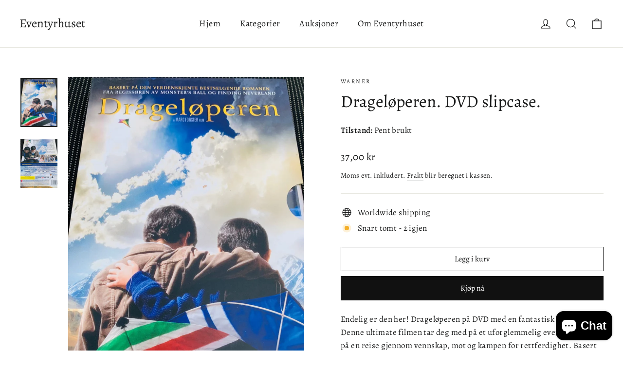

--- FILE ---
content_type: text/html; charset=utf-8
request_url: https://eventyrhuset.no/products/drageloperen-dvd-slipcase
body_size: 57556
content:
<!doctype html>
<html class="no-js" lang="nb" dir="ltr">
<head>
	<script id="pandectes-rules">   /* PANDECTES-GDPR: DO NOT MODIFY AUTO GENERATED CODE OF THIS SCRIPT */      window.PandectesSettings = {"store":{"plan":"basic","theme":"Motion","primaryLocale":"nb","adminMode":false},"tsPublished":1702235346,"declaration":{"showPurpose":false,"showProvider":false,"declIntroText":"We use cookies to optimize website functionality, analyze the performance, and provide personalized experience to you. Some cookies are essential to make the website operate and function correctly. Those cookies cannot be disabled. In this window you can manage your preference of cookies.","showDateGenerated":true},"language":{"languageMode":"Single","fallbackLanguage":"en","languageDetection":"browser","languagesSupported":[]},"texts":{"managed":{"headerText":{"en":"We respect your privacy"},"consentText":{"en":"This website uses cookies to ensure you get the best experience."},"dismissButtonText":{"en":"Ok"},"linkText":{"en":"Learn more"},"imprintText":{"en":"Imprint"},"preferencesButtonText":{"en":"Preferences"},"allowButtonText":{"en":"Accept"},"denyButtonText":{"en":"Decline"},"leaveSiteButtonText":{"en":"Leave this site"},"cookiePolicyText":{"en":"Cookie policy"},"preferencesPopupTitleText":{"en":"Manage consent preferences"},"preferencesPopupIntroText":{"en":"We use cookies to optimize website functionality, analyze the performance, and provide personalized experience to you. Some cookies are essential to make the website operate and function correctly. Those cookies cannot be disabled. In this window you can manage your preference of cookies."},"preferencesPopupCloseButtonText":{"en":"Close"},"preferencesPopupAcceptAllButtonText":{"en":"Accept all"},"preferencesPopupRejectAllButtonText":{"en":"Reject all"},"preferencesPopupSaveButtonText":{"en":"Save preferences"},"accessSectionTitleText":{"en":"Data portability"},"accessSectionParagraphText":{"en":"You have the right to request access to your data at any time."},"rectificationSectionTitleText":{"en":"Data Rectification"},"rectificationSectionParagraphText":{"en":"You have the right to request your data to be updated whenever you think it is appropriate."},"erasureSectionTitleText":{"en":"Right to be forgotten"},"erasureSectionParagraphText":{"en":"You have the right to ask all your data to be erased. After that, you will no longer be able to access your account."},"declIntroText":{"en":"We use cookies to optimize website functionality, analyze the performance, and provide personalized experience to you. Some cookies are essential to make the website operate and function correctly. Those cookies cannot be disabled. In this window you can manage your preference of cookies."}},"categories":{"strictlyNecessaryCookiesTitleText":{"en":"Strictly necessary cookies"},"functionalityCookiesTitleText":{"en":"Functional cookies"},"performanceCookiesTitleText":{"en":"Performance cookies"},"targetingCookiesTitleText":{"en":"Targeting cookies"},"unclassifiedCookiesTitleText":{"en":"Unclassified cookies"},"strictlyNecessaryCookiesDescriptionText":{"en":"These cookies are essential in order to enable you to move around the website and use its features, such as accessing secure areas of the website. The website cannot function properly without these cookies."},"functionalityCookiesDescriptionText":{"en":"These cookies enable the site to provide enhanced functionality and personalisation. They may be set by us or by third party providers whose services we have added to our pages. If you do not allow these cookies then some or all of these services may not function properly."},"performanceCookiesDescriptionText":{"en":"These cookies enable us to monitor and improve the performance of our website. For example, they allow us to count visits, identify traffic sources and see which parts of the site are most popular."},"targetingCookiesDescriptionText":{"en":"These cookies may be set through our site by our advertising partners. They may be used by those companies to build a profile of your interests and show you relevant adverts on other sites.    They do not store directly personal information, but are based on uniquely identifying your browser and internet device. If you do not allow these cookies, you will experience less targeted advertising."},"unclassifiedCookiesDescriptionText":{"en":"Unclassified cookies are cookies that we are in the process of classifying, together with the providers of individual cookies."}},"auto":{"declName":{"en":"Name"},"declPath":{"en":"Path"},"declType":{"en":"Type"},"declDomain":{"en":"Domain"},"declPurpose":{"en":"Purpose"},"declProvider":{"en":"Provider"},"declRetention":{"en":"Retention"},"declFirstParty":{"en":"First-party"},"declThirdParty":{"en":"Third-party"},"declSeconds":{"en":"seconds"},"declMinutes":{"en":"minutes"},"declHours":{"en":"hours"},"declDays":{"en":"days"},"declMonths":{"en":"months"},"declYears":{"en":"years"},"declSession":{"en":"Session"},"cookiesDetailsText":{"en":"Cookies details"},"preferencesPopupAlwaysAllowedText":{"en":"Always allowed"},"submitButton":{"en":"Submit"},"submittingButton":{"en":"Submitting..."},"cancelButton":{"en":"Cancel"},"guestsSupportInfoText":{"en":"Please login with your customer account to further proceed."},"guestsSupportEmailPlaceholder":{"en":"E-mail address"},"guestsSupportEmailValidationError":{"en":"Email is not valid"},"guestsSupportEmailSuccessTitle":{"en":"Thank you for your request"},"guestsSupportEmailFailureTitle":{"en":"A problem occurred"},"guestsSupportEmailSuccessMessage":{"en":"If you are registered as a customer of this store, you will soon receive an email with instructions on how to proceed."},"guestsSupportEmailFailureMessage":{"en":"Your request was not submitted. Please try again and if problem persists, contact store owner for assistance."},"confirmationSuccessTitle":{"en":"Your request is verified"},"confirmationFailureTitle":{"en":"A problem occurred"},"confirmationSuccessMessage":{"en":"We will soon get back to you as to your request."},"confirmationFailureMessage":{"en":"Your request was not verified. Please try again and if problem persists, contact store owner for assistance"},"consentSectionTitleText":{"en":"Your cookie consent"},"consentSectionNoConsentText":{"en":"You have not consented to the cookies policy of this website."},"consentSectionConsentedText":{"en":"You consented to the cookies policy of this website on"},"consentStatus":{"en":"Consent preference"},"consentDate":{"en":"Consent date"},"consentId":{"en":"Consent ID"},"consentSectionChangeConsentActionText":{"en":"Change consent preference"},"accessSectionGDPRRequestsActionText":{"en":"Data subject requests"},"accessSectionAccountInfoActionText":{"en":"Personal data"},"accessSectionOrdersRecordsActionText":{"en":"Orders"},"accessSectionDownloadReportActionText":{"en":"Request export"},"rectificationCommentPlaceholder":{"en":"Describe what you want to be updated"},"rectificationCommentValidationError":{"en":"Comment is required"},"rectificationSectionEditAccountActionText":{"en":"Request an update"},"erasureSectionRequestDeletionActionText":{"en":"Request personal data deletion"}}},"library":{"previewMode":false,"fadeInTimeout":0,"defaultBlocked":7,"showLink":true,"showImprintLink":false,"enabled":true,"cookie":{"name":"_pandectes_gdpr","expiryDays":365,"secure":true,"domain":""},"dismissOnScroll":false,"dismissOnWindowClick":false,"dismissOnTimeout":false,"palette":{"popup":{"background":"#FFFFFF","backgroundForCalculations":{"a":1,"b":255,"g":255,"r":255},"text":"#000000"},"button":{"background":"transparent","backgroundForCalculations":{"a":1,"b":255,"g":255,"r":255},"text":"#000000","textForCalculation":{"a":1,"b":0,"g":0,"r":0},"border":"#000000"}},"content":{"href":"https://eventyrhuset.myshopify.com/policies/privacy-policy","imprintHref":"/","close":"&#10005;","target":"","logo":"<img class=\"cc-banner-logo\" height=\"40\" width=\"40\" src=\"https://cdn.shopify.com/s/files/1/2248/1331/t/8/assets/pandectes-logo.png?v=1702235345\" alt=\"Eventyrhuset\" />"},"window":"<div role=\"dialog\" aria-live=\"polite\" aria-label=\"cookieconsent\" aria-describedby=\"cookieconsent:desc\" id=\"pandectes-banner\" class=\"cc-window-wrapper cc-top-wrapper\"><div class=\"pd-cookie-banner-window cc-window {{classes}}\"><!--googleoff: all-->{{children}}<!--googleon: all--></div></div>","compliance":{"opt-both":"<div class=\"cc-compliance cc-highlight\">{{deny}}{{allow}}</div>"},"type":"opt-both","layouts":{"basic":"{{logo}}{{messagelink}}{{compliance}}{{close}}"},"position":"top","theme":"wired","revokable":true,"animateRevokable":false,"revokableReset":false,"revokableLogoUrl":"https://cdn.shopify.com/s/files/1/2248/1331/t/8/assets/pandectes-reopen-logo.png?v=1702235346","revokablePlacement":"bottom-left","revokableMarginHorizontal":15,"revokableMarginVertical":15,"static":false,"autoAttach":true,"hasTransition":true,"blacklistPage":[""]},"geolocation":{"brOnly":false,"caOnly":false,"chOnly":false,"euOnly":false,"jpOnly":false,"thOnly":false,"canadaOnly":false,"globalVisibility":true},"dsr":{"guestsSupport":false,"accessSectionDownloadReportAuto":false},"banner":{"resetTs":1702235344,"extraCss":"        .cc-banner-logo {max-width: 24em!important;}    @media(min-width: 768px) {.cc-window.cc-floating{max-width: 24em!important;width: 24em!important;}}    .cc-message, .cc-header, .cc-logo {text-align: left}    .cc-window-wrapper{z-index: 2147483647;}    .cc-window{z-index: 2147483647;font-family: inherit;}    .cc-header{font-family: inherit;}    .pd-cp-ui{font-family: inherit; background-color: #FFFFFF;color:#000000;}    button.pd-cp-btn, a.pd-cp-btn{}    input + .pd-cp-preferences-slider{background-color: rgba(0, 0, 0, 0.3)}    .pd-cp-scrolling-section::-webkit-scrollbar{background-color: rgba(0, 0, 0, 0.3)}    input:checked + .pd-cp-preferences-slider{background-color: rgba(0, 0, 0, 1)}    .pd-cp-scrolling-section::-webkit-scrollbar-thumb {background-color: rgba(0, 0, 0, 1)}    .pd-cp-ui-close{color:#000000;}    .pd-cp-preferences-slider:before{background-color: #FFFFFF}    .pd-cp-title:before {border-color: #000000!important}    .pd-cp-preferences-slider{background-color:#000000}    .pd-cp-toggle{color:#000000!important}    @media(max-width:699px) {.pd-cp-ui-close-top svg {fill: #000000}}    .pd-cp-toggle:hover,.pd-cp-toggle:visited,.pd-cp-toggle:active{color:#000000!important}    .pd-cookie-banner-window {box-shadow: 0 0 18px rgb(0 0 0 / 20%);}  ","customJavascript":null,"showPoweredBy":false,"hybridStrict":false,"cookiesBlockedByDefault":"7","isActive":false,"implicitSavePreferences":false,"cookieIcon":false,"blockBots":false,"showCookiesDetails":true,"hasTransition":true,"blockingPage":false,"showOnlyLandingPage":false,"leaveSiteUrl":"https://www.google.com","linkRespectStoreLang":false},"cookies":{"0":[],"1":[],"2":[],"4":[],"8":[]},"blocker":{"isActive":false,"googleConsentMode":{"id":"","analyticsId":"","isActive":false,"adStorageCategory":4,"analyticsStorageCategory":2,"personalizationStorageCategory":1,"functionalityStorageCategory":1,"customEvent":true,"securityStorageCategory":0,"redactData":true,"urlPassthrough":false},"facebookPixel":{"id":"","isActive":false,"ldu":false},"rakuten":{"isActive":false,"cmp":false,"ccpa":false},"gpcIsActive":false,"defaultBlocked":7,"patterns":{"whiteList":[],"blackList":{"1":[],"2":[],"4":[],"8":[]},"iframesWhiteList":[],"iframesBlackList":{"1":[],"2":[],"4":[],"8":[]},"beaconsWhiteList":[],"beaconsBlackList":{"1":[],"2":[],"4":[],"8":[]}}}}      !function(){"use strict";window.PandectesRules=window.PandectesRules||{},window.PandectesRules.manualBlacklist={1:[],2:[],4:[]},window.PandectesRules.blacklistedIFrames={1:[],2:[],4:[]},window.PandectesRules.blacklistedCss={1:[],2:[],4:[]},window.PandectesRules.blacklistedBeacons={1:[],2:[],4:[]};var e="javascript/blocked",t="_pandectes_gdpr";function n(e){return new RegExp(e.replace(/[/\\.+?$()]/g,"\\$&").replace("*","(.*)"))}var r=function(e){try{return JSON.parse(e)}catch(e){return!1}},a=function(e){var t=arguments.length>1&&void 0!==arguments[1]?arguments[1]:"log",n=new URLSearchParams(window.location.search);n.get("log")&&console[t]("PandectesRules: ".concat(e))};function i(e,t){var n=Object.keys(e);if(Object.getOwnPropertySymbols){var r=Object.getOwnPropertySymbols(e);t&&(r=r.filter((function(t){return Object.getOwnPropertyDescriptor(e,t).enumerable}))),n.push.apply(n,r)}return n}function s(e){for(var t=1;t<arguments.length;t++){var n=null!=arguments[t]?arguments[t]:{};t%2?i(Object(n),!0).forEach((function(t){o(e,t,n[t])})):Object.getOwnPropertyDescriptors?Object.defineProperties(e,Object.getOwnPropertyDescriptors(n)):i(Object(n)).forEach((function(t){Object.defineProperty(e,t,Object.getOwnPropertyDescriptor(n,t))}))}return e}function o(e,t,n){return t in e?Object.defineProperty(e,t,{value:n,enumerable:!0,configurable:!0,writable:!0}):e[t]=n,e}function c(e,t){return function(e){if(Array.isArray(e))return e}(e)||function(e,t){var n=null==e?null:"undefined"!=typeof Symbol&&e[Symbol.iterator]||e["@@iterator"];if(null==n)return;var r,a,i=[],s=!0,o=!1;try{for(n=n.call(e);!(s=(r=n.next()).done)&&(i.push(r.value),!t||i.length!==t);s=!0);}catch(e){o=!0,a=e}finally{try{s||null==n.return||n.return()}finally{if(o)throw a}}return i}(e,t)||u(e,t)||function(){throw new TypeError("Invalid attempt to destructure non-iterable instance.\nIn order to be iterable, non-array objects must have a [Symbol.iterator]() method.")}()}function l(e){return function(e){if(Array.isArray(e))return d(e)}(e)||function(e){if("undefined"!=typeof Symbol&&null!=e[Symbol.iterator]||null!=e["@@iterator"])return Array.from(e)}(e)||u(e)||function(){throw new TypeError("Invalid attempt to spread non-iterable instance.\nIn order to be iterable, non-array objects must have a [Symbol.iterator]() method.")}()}function u(e,t){if(e){if("string"==typeof e)return d(e,t);var n=Object.prototype.toString.call(e).slice(8,-1);return"Object"===n&&e.constructor&&(n=e.constructor.name),"Map"===n||"Set"===n?Array.from(e):"Arguments"===n||/^(?:Ui|I)nt(?:8|16|32)(?:Clamped)?Array$/.test(n)?d(e,t):void 0}}function d(e,t){(null==t||t>e.length)&&(t=e.length);for(var n=0,r=new Array(t);n<t;n++)r[n]=e[n];return r}var f=!(void 0===window.dataLayer||!Array.isArray(window.dataLayer)||!window.dataLayer.some((function(e){return"pandectes_full_scan"===e.event})));a("userAgent -> ".concat(window.navigator.userAgent.substring(0,50)));var p=function(){var e,n=arguments.length>0&&void 0!==arguments[0]?arguments[0]:t,a="; "+document.cookie,i=a.split("; "+n+"=");if(i.length<2)e={};else{var s=i.pop(),o=s.split(";");e=window.atob(o.shift())}var c=r(e);return!1!==c?c:e}(),g=window.PandectesSettings,y=g.banner.isActive,h=g.blocker.defaultBlocked,m=p&&null!==p.preferences&&void 0!==p.preferences?p.preferences:null,w=f?0:y?null===m?h:m:0,v={1:0==(1&w),2:0==(2&w),4:0==(4&w)},b=window.PandectesSettings.blocker.patterns,k=b.blackList,L=b.whiteList,S=b.iframesBlackList,P=b.iframesWhiteList,A=b.beaconsBlackList,C=b.beaconsWhiteList,_={blackList:[],whiteList:[],iframesBlackList:{1:[],2:[],4:[],8:[]},iframesWhiteList:[],beaconsBlackList:{1:[],2:[],4:[],8:[]},beaconsWhiteList:[]};[1,2,4].map((function(e){var t;v[e]||((t=_.blackList).push.apply(t,l(k[e].length?k[e].map(n):[])),_.iframesBlackList[e]=S[e].length?S[e].map(n):[],_.beaconsBlackList[e]=A[e].length?A[e].map(n):[])})),_.whiteList=L.length?L.map(n):[],_.iframesWhiteList=P.length?P.map(n):[],_.beaconsWhiteList=C.length?C.map(n):[];var B={scripts:[],iframes:{1:[],2:[],4:[]},beacons:{1:[],2:[],4:[]},css:{1:[],2:[],4:[]}},E=function(t,n){return t&&(!n||n!==e)&&(!_.blackList||_.blackList.some((function(e){return e.test(t)})))&&(!_.whiteList||_.whiteList.every((function(e){return!e.test(t)})))},O=function(e){var t=e.getAttribute("src");return _.blackList&&_.blackList.every((function(e){return!e.test(t)}))||_.whiteList&&_.whiteList.some((function(e){return e.test(t)}))},I=function(e,t){var n=_.iframesBlackList[t],r=_.iframesWhiteList;return e&&(!n||n.some((function(t){return t.test(e)})))&&(!r||r.every((function(t){return!t.test(e)})))},j=function(e,t){var n=_.beaconsBlackList[t],r=_.beaconsWhiteList;return e&&(!n||n.some((function(t){return t.test(e)})))&&(!r||r.every((function(t){return!t.test(e)})))},R=new MutationObserver((function(e){for(var t=0;t<e.length;t++)for(var n=e[t].addedNodes,r=0;r<n.length;r++){var a=n[r],i=a.dataset&&a.dataset.cookiecategory;if(1===a.nodeType&&"LINK"===a.tagName){var s=a.dataset&&a.dataset.href;if(s&&i)switch(i){case"functionality":case"C0001":B.css[1].push(s);break;case"performance":case"C0002":B.css[2].push(s);break;case"targeting":case"C0003":B.css[4].push(s)}}}})),T=new MutationObserver((function(t){for(var n=0;n<t.length;n++)for(var r=t[n].addedNodes,a=function(t){var n=r[t],a=n.src||n.dataset&&n.dataset.src,i=n.dataset&&n.dataset.cookiecategory;if(1===n.nodeType&&"IFRAME"===n.tagName){if(a){var s=!1;I(a,1)||"functionality"===i||"C0001"===i?(s=!0,B.iframes[1].push(a)):I(a,2)||"performance"===i||"C0002"===i?(s=!0,B.iframes[2].push(a)):(I(a,4)||"targeting"===i||"C0003"===i)&&(s=!0,B.iframes[4].push(a)),s&&(n.removeAttribute("src"),n.setAttribute("data-src",a))}}else if(1===n.nodeType&&"IMG"===n.tagName){if(a){var o=!1;j(a,1)?(o=!0,B.beacons[1].push(a)):j(a,2)?(o=!0,B.beacons[2].push(a)):j(a,4)&&(o=!0,B.beacons[4].push(a)),o&&(n.removeAttribute("src"),n.setAttribute("data-src",a))}}else if(1===n.nodeType&&"LINK"===n.tagName){var c=n.dataset&&n.dataset.href;if(c&&i)switch(i){case"functionality":case"C0001":B.css[1].push(c);break;case"performance":case"C0002":B.css[2].push(c);break;case"targeting":case"C0003":B.css[4].push(c)}}else if(1===n.nodeType&&"SCRIPT"===n.tagName){var l=n.type,u=!1;if(E(a,l))u=!0;else if(a&&i)switch(i){case"functionality":case"C0001":u=!0,window.PandectesRules.manualBlacklist[1].push(a);break;case"performance":case"C0002":u=!0,window.PandectesRules.manualBlacklist[2].push(a);break;case"targeting":case"C0003":u=!0,window.PandectesRules.manualBlacklist[4].push(a)}if(u){B.scripts.push([n,l]),n.type=e;n.addEventListener("beforescriptexecute",(function t(r){n.getAttribute("type")===e&&r.preventDefault(),n.removeEventListener("beforescriptexecute",t)})),n.parentElement&&n.parentElement.removeChild(n)}}},i=0;i<r.length;i++)a(i)})),x=document.createElement,N={src:Object.getOwnPropertyDescriptor(HTMLScriptElement.prototype,"src"),type:Object.getOwnPropertyDescriptor(HTMLScriptElement.prototype,"type")};window.PandectesRules.unblockCss=function(e){var t=B.css[e]||[];t.length&&a("Unblocking CSS for ".concat(e)),t.forEach((function(e){var t=document.querySelector('link[data-href^="'.concat(e,'"]'));t.removeAttribute("data-href"),t.href=e})),B.css[e]=[]},window.PandectesRules.unblockIFrames=function(e){var t=B.iframes[e]||[];t.length&&a("Unblocking IFrames for ".concat(e)),_.iframesBlackList[e]=[],t.forEach((function(e){var t=document.querySelector('iframe[data-src^="'.concat(e,'"]'));t.removeAttribute("data-src"),t.src=e})),B.iframes[e]=[]},window.PandectesRules.unblockBeacons=function(e){var t=B.beacons[e]||[];t.length&&a("Unblocking Beacons for ".concat(e)),_.beaconsBlackList[e]=[],t.forEach((function(e){var t=document.querySelector('img[data-src^="'.concat(e,'"]'));t.removeAttribute("data-src"),t.src=e})),B.beacons[e]=[]},window.PandectesRules.unblockInlineScripts=function(e){var t=1===e?"functionality":2===e?"performance":"targeting";document.querySelectorAll('script[type="javascript/blocked"][data-cookiecategory="'.concat(t,'"]')).forEach((function(e){var t=e.textContent;e.parentNode.removeChild(e);var n=document.createElement("script");n.type="text/javascript",n.textContent=t,document.body.appendChild(n)}))},window.PandectesRules.unblock=function(t){t.length<1?(_.blackList=[],_.whiteList=[],_.iframesBlackList=[],_.iframesWhiteList=[]):(_.blackList&&(_.blackList=_.blackList.filter((function(e){return t.every((function(t){return"string"==typeof t?!e.test(t):t instanceof RegExp?e.toString()!==t.toString():void 0}))}))),_.whiteList&&(_.whiteList=[].concat(l(_.whiteList),l(t.map((function(e){if("string"==typeof e){var t=".*"+n(e)+".*";if(_.whiteList.every((function(e){return e.toString()!==t.toString()})))return new RegExp(t)}else if(e instanceof RegExp&&_.whiteList.every((function(t){return t.toString()!==e.toString()})))return e;return null})).filter(Boolean)))));for(var r=document.querySelectorAll('script[type="'.concat(e,'"]')),i=0;i<r.length;i++){var s=r[i];O(s)&&(B.scripts.push([s,"application/javascript"]),s.parentElement.removeChild(s))}var o=0;l(B.scripts).forEach((function(e,t){var n=c(e,2),r=n[0],a=n[1];if(O(r)){for(var i=document.createElement("script"),s=0;s<r.attributes.length;s++){var l=r.attributes[s];"src"!==l.name&&"type"!==l.name&&i.setAttribute(l.name,r.attributes[s].value)}i.setAttribute("src",r.src),i.setAttribute("type",a||"application/javascript"),document.head.appendChild(i),B.scripts.splice(t-o,1),o++}})),0==_.blackList.length&&0===_.iframesBlackList[1].length&&0===_.iframesBlackList[2].length&&0===_.iframesBlackList[4].length&&0===_.beaconsBlackList[1].length&&0===_.beaconsBlackList[2].length&&0===_.beaconsBlackList[4].length&&(a("Disconnecting observers"),T.disconnect(),R.disconnect())};var M,D,W=window.PandectesSettings.store.adminMode,F=window.PandectesSettings.blocker;M=function(){!function(){var e=window.Shopify.trackingConsent;try{var t=W&&!window.Shopify.AdminBarInjector,n={preferences:0==(1&w)||f||t,analytics:0==(2&w)||f||t,marketing:0==(4&w)||f||t};e.firstPartyMarketingAllowed()===n.marketing&&e.analyticsProcessingAllowed()===n.analytics&&e.preferencesProcessingAllowed()===n.preferences||e.setTrackingConsent(n,(function(e){e&&e.error?a("Shopify.customerPrivacy API - failed to setTrackingConsent"):a("Shopify.customerPrivacy API - setTrackingConsent(".concat(JSON.stringify(n),")"))}))}catch(e){a("Shopify.customerPrivacy API - exception")}}(),function(){var e=window.Shopify.trackingConsent,t=e.currentVisitorConsent();if(F.gpcIsActive&&"CCPA"===e.getRegulation()&&"no"===t.gpc&&"yes"!==t.sale_of_data){var n={sale_of_data:!1};e.setTrackingConsent(n,(function(e){e&&e.error?a("Shopify.customerPrivacy API - failed to setTrackingConsent({".concat(JSON.stringify(n),")")):a("Shopify.customerPrivacy API - setTrackingConsent(".concat(JSON.stringify(n),")"))}))}}()},D=null,window.Shopify&&window.Shopify.loadFeatures&&window.Shopify.trackingConsent?M():D=setInterval((function(){window.Shopify&&window.Shopify.loadFeatures&&(clearInterval(D),window.Shopify.loadFeatures([{name:"consent-tracking-api",version:"0.1"}],(function(e){e?a("Shopify.customerPrivacy API - failed to load"):(a("Shopify.customerPrivacy API - loaded"),M())})))}),10);var z=window.PandectesSettings,U=z.banner.isActive,q=z.blocker.googleConsentMode,J=q.isActive,H=q.customEvent,$=q.redactData,G=q.urlPassthrough,K=q.adStorageCategory,V=q.analyticsStorageCategory,Y=q.functionalityStorageCategory,Q=q.personalizationStorageCategory,X=q.securityStorageCategory;function Z(){window.dataLayer.push(arguments)}window.dataLayer=window.dataLayer||[];var ee,te,ne={hasInitialized:!1,ads_data_redaction:!1,url_passthrough:!1,storage:{ad_storage:"granted",analytics_storage:"granted",functionality_storage:"granted",personalization_storage:"granted",security_storage:"granted",wait_for_update:500}};if(U&&J){var re=0==(w&K)?"granted":"denied",ae=0==(w&V)?"granted":"denied",ie=0==(w&Y)?"granted":"denied",se=0==(w&Q)?"granted":"denied",oe=0==(w&X)?"granted":"denied";ne.hasInitialized=!0,ne.ads_data_redaction="denied"===re&&$,ne.url_passthrough=G,ne.storage.ad_storage=re,ne.storage.analytics_storage=ae,ne.storage.functionality_storage=ie,ne.storage.personalization_storage=se,ne.storage.security_storage=oe,ne.ads_data_redaction&&Z("set","ads_data_redaction",ne.ads_data_redaction),ne.url_passthrough&&Z("set","url_passthrough",ne.url_passthrough),Z("consent","default",ne.storage),a("Google consent mode initialized")}U&&H&&(te=7===(ee=w)?"deny":0===ee?"allow":"mixed",window.dataLayer.push({event:"Pandectes_Consent_Update",pandectes_status:te,pandectes_categories:{C0000:"allow",C0001:v[1]?"allow":"deny",C0002:v[2]?"allow":"deny",C0003:v[4]?"allow":"deny"}}),a("PandectesCustomEvent pushed to the dataLayer")),window.PandectesRules.gcm=ne;var ce=window.PandectesSettings,le=ce.banner.isActive,ue=ce.blocker.isActive;a("Blocker -> "+(ue?"Active":"Inactive")),a("Banner -> "+(le?"Active":"Inactive")),a("ActualPrefs -> "+w);var de=null===m&&/\/checkouts\//.test(window.location.pathname);0!==w&&!1===f&&ue&&!de?(a("Blocker will execute"),document.createElement=function(){for(var t=arguments.length,n=new Array(t),r=0;r<t;r++)n[r]=arguments[r];if("script"!==n[0].toLowerCase())return x.bind?x.bind(document).apply(void 0,n):x;var a=x.bind(document).apply(void 0,n);try{Object.defineProperties(a,{src:s(s({},N.src),{},{set:function(t){E(t,a.type)&&N.type.set.call(this,e),N.src.set.call(this,t)}}),type:s(s({},N.type),{},{get:function(){var t=N.type.get.call(this);return t===e||E(this.src,t)?null:t},set:function(t){var n=E(a.src,a.type)?e:t;N.type.set.call(this,n)}})}),a.setAttribute=function(t,n){if("type"===t){var r=E(a.src,a.type)?e:n;N.type.set.call(a,r)}else"src"===t?(E(n,a.type)&&N.type.set.call(a,e),N.src.set.call(a,n)):HTMLScriptElement.prototype.setAttribute.call(a,t,n)}}catch(e){console.warn("Yett: unable to prevent script execution for script src ",a.src,".\n",'A likely cause would be because you are using a third-party browser extension that monkey patches the "document.createElement" function.')}return a},T.observe(document.documentElement,{childList:!0,subtree:!0}),R.observe(document.documentElement,{childList:!0,subtree:!0})):a("Blocker will not execute")}();
</script>
  <meta charset="utf-8">
  <meta http-equiv="X-UA-Compatible" content="IE=edge,chrome=1">
  <meta name="viewport" content="width=device-width,initial-scale=1">
  <meta name="theme-color" content="#111111">
  <link rel="canonical" href="https://eventyrhuset.no/products/drageloperen-dvd-slipcase">
  <link rel="preconnect" href="https://cdn.shopify.com" crossorigin>
  <link rel="preconnect" href="https://fonts.shopifycdn.com" crossorigin>
  <link rel="dns-prefetch" href="https://productreviews.shopifycdn.com">
  <link rel="dns-prefetch" href="https://ajax.googleapis.com">
  <link rel="dns-prefetch" href="https://maps.googleapis.com">
  <link rel="dns-prefetch" href="https://maps.gstatic.com"><title>Drageløperen. DVD slipcase.
&ndash; Eventyrhuset
</title>
<meta name="description" content="Endelig er den her! Drageløperen på DVD med en fantastisk slipcase. Denne ultimate filmen tar deg med på et uforglemmelig eventyr. Bli med på en reise gjennom vennskap, mot og kampen for rettferdighet. Basert på den bestselgende romanen tar Drageløperen deg med til de vakre og mystiske gatene i Kabul. Historien om Amir"><meta property="og:site_name" content="Eventyrhuset">
  <meta property="og:url" content="https://eventyrhuset.no/products/drageloperen-dvd-slipcase">
  <meta property="og:title" content="Drageløperen. DVD slipcase.">
  <meta property="og:type" content="product">
  <meta property="og:description" content="Endelig er den her! Drageløperen på DVD med en fantastisk slipcase. Denne ultimate filmen tar deg med på et uforglemmelig eventyr. Bli med på en reise gjennom vennskap, mot og kampen for rettferdighet. Basert på den bestselgende romanen tar Drageløperen deg med til de vakre og mystiske gatene i Kabul. Historien om Amir"><meta property="og:image" content="http://eventyrhuset.no/cdn/shop/files/drageloperen-dvd-slipcase-560.jpg?v=1685402941">
    <meta property="og:image:secure_url" content="https://eventyrhuset.no/cdn/shop/files/drageloperen-dvd-slipcase-560.jpg?v=1685402941">
    <meta property="og:image:width" content="768">
    <meta property="og:image:height" content="1024"><meta name="twitter:site" content="@">
  <meta name="twitter:card" content="summary_large_image">
  <meta name="twitter:title" content="Drageløperen. DVD slipcase.">
  <meta name="twitter:description" content="Endelig er den her! Drageløperen på DVD med en fantastisk slipcase. Denne ultimate filmen tar deg med på et uforglemmelig eventyr. Bli med på en reise gjennom vennskap, mot og kampen for rettferdighet. Basert på den bestselgende romanen tar Drageløperen deg med til de vakre og mystiske gatene i Kabul. Historien om Amir">
<style data-shopify>@font-face {
  font-family: Alegreya;
  font-weight: 400;
  font-style: normal;
  font-display: swap;
  src: url("//eventyrhuset.no/cdn/fonts/alegreya/alegreya_n4.9d59d35c9865f13cc7223c9847768350c0c7301a.woff2") format("woff2"),
       url("//eventyrhuset.no/cdn/fonts/alegreya/alegreya_n4.a883043573688913d15d350b7a40349399b2ef99.woff") format("woff");
}

  @font-face {
  font-family: Alegreya;
  font-weight: 400;
  font-style: normal;
  font-display: swap;
  src: url("//eventyrhuset.no/cdn/fonts/alegreya/alegreya_n4.9d59d35c9865f13cc7223c9847768350c0c7301a.woff2") format("woff2"),
       url("//eventyrhuset.no/cdn/fonts/alegreya/alegreya_n4.a883043573688913d15d350b7a40349399b2ef99.woff") format("woff");
}


  @font-face {
  font-family: Alegreya;
  font-weight: 600;
  font-style: normal;
  font-display: swap;
  src: url("//eventyrhuset.no/cdn/fonts/alegreya/alegreya_n6.153f38d8855205bc2c2131142a6767c19931a8da.woff2") format("woff2"),
       url("//eventyrhuset.no/cdn/fonts/alegreya/alegreya_n6.cf6f18085fad5f222ecdada88df93ecef4d74ea2.woff") format("woff");
}

  @font-face {
  font-family: Alegreya;
  font-weight: 400;
  font-style: italic;
  font-display: swap;
  src: url("//eventyrhuset.no/cdn/fonts/alegreya/alegreya_i4.8dee6f2ed2ce33b7dc66259131d71ed090011461.woff2") format("woff2"),
       url("//eventyrhuset.no/cdn/fonts/alegreya/alegreya_i4.f1e64827a79062bc46c078ea2821c6711f0f09ad.woff") format("woff");
}

  @font-face {
  font-family: Alegreya;
  font-weight: 600;
  font-style: italic;
  font-display: swap;
  src: url("//eventyrhuset.no/cdn/fonts/alegreya/alegreya_i6.73ab3624778a149f1407e1e3805fbd4753fe1bd8.woff2") format("woff2"),
       url("//eventyrhuset.no/cdn/fonts/alegreya/alegreya_i6.39998736b7fad92b495ad9e672575636d475b60f.woff") format("woff");
}

</style><link href="//eventyrhuset.no/cdn/shop/t/8/assets/theme.css?v=18708607980438190801697306850" rel="stylesheet" type="text/css" media="all" />
<style data-shopify>:root {
    --typeHeaderPrimary: Alegreya;
    --typeHeaderFallback: serif;
    --typeHeaderSize: 35px;
    --typeHeaderWeight: 400;
    --typeHeaderLineHeight: 1.2;
    --typeHeaderSpacing: 0.0em;

    --typeBasePrimary:Alegreya;
    --typeBaseFallback:serif;
    --typeBaseSize: 17px;
    --typeBaseWeight: 400;
    --typeBaseLineHeight: 1.6;
    --typeBaseSpacing: 0.025em;

    --iconWeight: 3px;
    --iconLinecaps: miter;
  }

  
.collection-hero__content:before,
  .hero__image-wrapper:before,
  .hero__media:before {
    background-image: linear-gradient(to bottom, rgba(0, 0, 0, 0.0) 0%, rgba(0, 0, 0, 0.0) 40%, rgba(0, 0, 0, 0.62) 100%);
  }

  .skrim__item-content .skrim__overlay:after {
    background-image: linear-gradient(to bottom, rgba(0, 0, 0, 0.0) 30%, rgba(0, 0, 0, 0.62) 100%);
  }

  .placeholder-content {
    background-image: linear-gradient(100deg, #ffffff 40%, #f7f7f7 63%, #ffffff 79%);
  }</style><script>
    document.documentElement.className = document.documentElement.className.replace('no-js', 'js');

    window.theme = window.theme || {};
    theme.routes = {
      home: "/",
      cart: "/cart.js",
      cartPage: "/cart",
      cartAdd: "/cart/add.js",
      cartChange: "/cart/change.js",
      search: "/search",
      predictiveSearch: "/search/suggest"
    };
    theme.strings = {
      soldOut: "Utsolgt",
      unavailable: "Ikke tilgjengelig",
      inStockLabel: "På lager, klar til å sendes",
      oneStockLabel: "Snart tomt - [count] igjen",
      otherStockLabel: "Snart tomt - [count] igjen",
      willNotShipUntil: "Klar til å sendes [date]",
      willBeInStockAfter: "Tilbake på lager [date]",
      waitingForStock: "Tilgjengelig",
      cartSavings: "Du sparer [savings]",
      cartEmpty: "Kurven din er tom",
      cartTermsConfirmation: "Du må akseptere betingelser for å sjekke ut",
      searchCollections: "Samlinger",
      searchPages: "Sider",
      searchArticles: "Artikler",
      maxQuantity: "Du kan kun ha [quantity] av [title] i kassen."
    };
    theme.settings = {
      cartType: "drawer",
      isCustomerTemplate: false,
      moneyFormat: "{{amount_with_comma_separator}} kr",
      predictiveSearch: true,
      predictiveSearchType: null,
      quickView: false,
      themeName: 'Motion',
      themeVersion: "10.4.0"
    };
  </script>

  <script>window.performance && window.performance.mark && window.performance.mark('shopify.content_for_header.start');</script><meta name="google-site-verification" content="xwBtEEInkDvnthAKHHaHEDcfsEols2-BBJJiHqc6nCk">
<meta name="facebook-domain-verification" content="zn9ya8bxqu5zqwyxioivrmti8s8k3g">
<meta id="shopify-digital-wallet" name="shopify-digital-wallet" content="/22481331/digital_wallets/dialog">
<meta name="shopify-checkout-api-token" content="0c00daf6c2f10a6e549df3420e5fee5a">
<meta id="in-context-paypal-metadata" data-shop-id="22481331" data-venmo-supported="false" data-environment="production" data-locale="en_US" data-paypal-v4="true" data-currency="NOK">
<link rel="alternate" type="application/json+oembed" href="https://eventyrhuset.no/products/drageloperen-dvd-slipcase.oembed">
<script async="async" src="/checkouts/internal/preloads.js?locale=nb-NO"></script>
<script id="shopify-features" type="application/json">{"accessToken":"0c00daf6c2f10a6e549df3420e5fee5a","betas":["rich-media-storefront-analytics"],"domain":"eventyrhuset.no","predictiveSearch":true,"shopId":22481331,"locale":"nb"}</script>
<script>var Shopify = Shopify || {};
Shopify.shop = "eventyrhuset.myshopify.com";
Shopify.locale = "nb";
Shopify.currency = {"active":"NOK","rate":"1.0"};
Shopify.country = "NO";
Shopify.theme = {"name":"Motion","id":125104881747,"schema_name":"Motion","schema_version":"10.4.0","theme_store_id":847,"role":"main"};
Shopify.theme.handle = "null";
Shopify.theme.style = {"id":null,"handle":null};
Shopify.cdnHost = "eventyrhuset.no/cdn";
Shopify.routes = Shopify.routes || {};
Shopify.routes.root = "/";</script>
<script type="module">!function(o){(o.Shopify=o.Shopify||{}).modules=!0}(window);</script>
<script>!function(o){function n(){var o=[];function n(){o.push(Array.prototype.slice.apply(arguments))}return n.q=o,n}var t=o.Shopify=o.Shopify||{};t.loadFeatures=n(),t.autoloadFeatures=n()}(window);</script>
<script id="shop-js-analytics" type="application/json">{"pageType":"product"}</script>
<script defer="defer" async type="module" src="//eventyrhuset.no/cdn/shopifycloud/shop-js/modules/v2/client.init-shop-cart-sync_CWreTG8s.nb.esm.js"></script>
<script defer="defer" async type="module" src="//eventyrhuset.no/cdn/shopifycloud/shop-js/modules/v2/chunk.common_DShX4D5G.esm.js"></script>
<script type="module">
  await import("//eventyrhuset.no/cdn/shopifycloud/shop-js/modules/v2/client.init-shop-cart-sync_CWreTG8s.nb.esm.js");
await import("//eventyrhuset.no/cdn/shopifycloud/shop-js/modules/v2/chunk.common_DShX4D5G.esm.js");

  window.Shopify.SignInWithShop?.initShopCartSync?.({"fedCMEnabled":true,"windoidEnabled":true});

</script>
<script>(function() {
  var isLoaded = false;
  function asyncLoad() {
    if (isLoaded) return;
    isLoaded = true;
    var urls = ["https:\/\/webhooks.sonshaw.com\/js\/disable_click.min.js?shop=eventyrhuset.myshopify.com","https:\/\/chimpstatic.com\/mcjs-connected\/js\/users\/24f088e68478abb33f70147ea\/166cf0e4dc37487ce55efc543.js?shop=eventyrhuset.myshopify.com","https:\/\/ecommplugins-scripts.trustpilot.com\/v2.1\/js\/header.min.js?settings=eyJrZXkiOiJDTTRkMkQ5SGFBbXpGZFhFIiwicyI6Im5vbmUifQ==\u0026shop=eventyrhuset.myshopify.com","https:\/\/ecommplugins-trustboxsettings.trustpilot.com\/eventyrhuset.myshopify.com.js?settings=1760042225318\u0026shop=eventyrhuset.myshopify.com","https:\/\/widget.trustpilot.com\/bootstrap\/v5\/tp.widget.sync.bootstrap.min.js?shop=eventyrhuset.myshopify.com","https:\/\/ecommplugins-scripts.trustpilot.com\/v2.1\/js\/success.min.js?settings=eyJrZXkiOiJDTTRkMkQ5SGFBbXpGZFhFIiwicyI6Im5vbmUiLCJ0IjpbIm9yZGVycy9mdWxmaWxsZWQiXSwidiI6IiIsImEiOiIifQ==\u0026shop=eventyrhuset.myshopify.com"];
    for (var i = 0; i < urls.length; i++) {
      var s = document.createElement('script');
      s.type = 'text/javascript';
      s.async = true;
      s.src = urls[i];
      var x = document.getElementsByTagName('script')[0];
      x.parentNode.insertBefore(s, x);
    }
  };
  if(window.attachEvent) {
    window.attachEvent('onload', asyncLoad);
  } else {
    window.addEventListener('load', asyncLoad, false);
  }
})();</script>
<script id="__st">var __st={"a":22481331,"offset":3600,"reqid":"ee8af19c-e72c-4a49-831c-c896ae6f4b1a-1768894941","pageurl":"eventyrhuset.no\/products\/drageloperen-dvd-slipcase","u":"da32191ea89c","p":"product","rtyp":"product","rid":6759870398547};</script>
<script>window.ShopifyPaypalV4VisibilityTracking = true;</script>
<script id="captcha-bootstrap">!function(){'use strict';const t='contact',e='account',n='new_comment',o=[[t,t],['blogs',n],['comments',n],[t,'customer']],c=[[e,'customer_login'],[e,'guest_login'],[e,'recover_customer_password'],[e,'create_customer']],r=t=>t.map((([t,e])=>`form[action*='/${t}']:not([data-nocaptcha='true']) input[name='form_type'][value='${e}']`)).join(','),a=t=>()=>t?[...document.querySelectorAll(t)].map((t=>t.form)):[];function s(){const t=[...o],e=r(t);return a(e)}const i='password',u='form_key',d=['recaptcha-v3-token','g-recaptcha-response','h-captcha-response',i],f=()=>{try{return window.sessionStorage}catch{return}},m='__shopify_v',_=t=>t.elements[u];function p(t,e,n=!1){try{const o=window.sessionStorage,c=JSON.parse(o.getItem(e)),{data:r}=function(t){const{data:e,action:n}=t;return t[m]||n?{data:e,action:n}:{data:t,action:n}}(c);for(const[e,n]of Object.entries(r))t.elements[e]&&(t.elements[e].value=n);n&&o.removeItem(e)}catch(o){console.error('form repopulation failed',{error:o})}}const l='form_type',E='cptcha';function T(t){t.dataset[E]=!0}const w=window,h=w.document,L='Shopify',v='ce_forms',y='captcha';let A=!1;((t,e)=>{const n=(g='f06e6c50-85a8-45c8-87d0-21a2b65856fe',I='https://cdn.shopify.com/shopifycloud/storefront-forms-hcaptcha/ce_storefront_forms_captcha_hcaptcha.v1.5.2.iife.js',D={infoText:'Beskyttet av hCaptcha',privacyText:'Personvern',termsText:'Vilkår'},(t,e,n)=>{const o=w[L][v],c=o.bindForm;if(c)return c(t,g,e,D).then(n);var r;o.q.push([[t,g,e,D],n]),r=I,A||(h.body.append(Object.assign(h.createElement('script'),{id:'captcha-provider',async:!0,src:r})),A=!0)});var g,I,D;w[L]=w[L]||{},w[L][v]=w[L][v]||{},w[L][v].q=[],w[L][y]=w[L][y]||{},w[L][y].protect=function(t,e){n(t,void 0,e),T(t)},Object.freeze(w[L][y]),function(t,e,n,w,h,L){const[v,y,A,g]=function(t,e,n){const i=e?o:[],u=t?c:[],d=[...i,...u],f=r(d),m=r(i),_=r(d.filter((([t,e])=>n.includes(e))));return[a(f),a(m),a(_),s()]}(w,h,L),I=t=>{const e=t.target;return e instanceof HTMLFormElement?e:e&&e.form},D=t=>v().includes(t);t.addEventListener('submit',(t=>{const e=I(t);if(!e)return;const n=D(e)&&!e.dataset.hcaptchaBound&&!e.dataset.recaptchaBound,o=_(e),c=g().includes(e)&&(!o||!o.value);(n||c)&&t.preventDefault(),c&&!n&&(function(t){try{if(!f())return;!function(t){const e=f();if(!e)return;const n=_(t);if(!n)return;const o=n.value;o&&e.removeItem(o)}(t);const e=Array.from(Array(32),(()=>Math.random().toString(36)[2])).join('');!function(t,e){_(t)||t.append(Object.assign(document.createElement('input'),{type:'hidden',name:u})),t.elements[u].value=e}(t,e),function(t,e){const n=f();if(!n)return;const o=[...t.querySelectorAll(`input[type='${i}']`)].map((({name:t})=>t)),c=[...d,...o],r={};for(const[a,s]of new FormData(t).entries())c.includes(a)||(r[a]=s);n.setItem(e,JSON.stringify({[m]:1,action:t.action,data:r}))}(t,e)}catch(e){console.error('failed to persist form',e)}}(e),e.submit())}));const S=(t,e)=>{t&&!t.dataset[E]&&(n(t,e.some((e=>e===t))),T(t))};for(const o of['focusin','change'])t.addEventListener(o,(t=>{const e=I(t);D(e)&&S(e,y())}));const B=e.get('form_key'),M=e.get(l),P=B&&M;t.addEventListener('DOMContentLoaded',(()=>{const t=y();if(P)for(const e of t)e.elements[l].value===M&&p(e,B);[...new Set([...A(),...v().filter((t=>'true'===t.dataset.shopifyCaptcha))])].forEach((e=>S(e,t)))}))}(h,new URLSearchParams(w.location.search),n,t,e,['guest_login'])})(!0,!0)}();</script>
<script integrity="sha256-4kQ18oKyAcykRKYeNunJcIwy7WH5gtpwJnB7kiuLZ1E=" data-source-attribution="shopify.loadfeatures" defer="defer" src="//eventyrhuset.no/cdn/shopifycloud/storefront/assets/storefront/load_feature-a0a9edcb.js" crossorigin="anonymous"></script>
<script data-source-attribution="shopify.dynamic_checkout.dynamic.init">var Shopify=Shopify||{};Shopify.PaymentButton=Shopify.PaymentButton||{isStorefrontPortableWallets:!0,init:function(){window.Shopify.PaymentButton.init=function(){};var t=document.createElement("script");t.src="https://eventyrhuset.no/cdn/shopifycloud/portable-wallets/latest/portable-wallets.nb.js",t.type="module",document.head.appendChild(t)}};
</script>
<script data-source-attribution="shopify.dynamic_checkout.buyer_consent">
  function portableWalletsHideBuyerConsent(e){var t=document.getElementById("shopify-buyer-consent"),n=document.getElementById("shopify-subscription-policy-button");t&&n&&(t.classList.add("hidden"),t.setAttribute("aria-hidden","true"),n.removeEventListener("click",e))}function portableWalletsShowBuyerConsent(e){var t=document.getElementById("shopify-buyer-consent"),n=document.getElementById("shopify-subscription-policy-button");t&&n&&(t.classList.remove("hidden"),t.removeAttribute("aria-hidden"),n.addEventListener("click",e))}window.Shopify?.PaymentButton&&(window.Shopify.PaymentButton.hideBuyerConsent=portableWalletsHideBuyerConsent,window.Shopify.PaymentButton.showBuyerConsent=portableWalletsShowBuyerConsent);
</script>
<script>
  function portableWalletsCleanup(e){e&&e.src&&console.error("Failed to load portable wallets script "+e.src);var t=document.querySelectorAll("shopify-accelerated-checkout .shopify-payment-button__skeleton, shopify-accelerated-checkout-cart .wallet-cart-button__skeleton"),e=document.getElementById("shopify-buyer-consent");for(let e=0;e<t.length;e++)t[e].remove();e&&e.remove()}function portableWalletsNotLoadedAsModule(e){e instanceof ErrorEvent&&"string"==typeof e.message&&e.message.includes("import.meta")&&"string"==typeof e.filename&&e.filename.includes("portable-wallets")&&(window.removeEventListener("error",portableWalletsNotLoadedAsModule),window.Shopify.PaymentButton.failedToLoad=e,"loading"===document.readyState?document.addEventListener("DOMContentLoaded",window.Shopify.PaymentButton.init):window.Shopify.PaymentButton.init())}window.addEventListener("error",portableWalletsNotLoadedAsModule);
</script>

<script type="module" src="https://eventyrhuset.no/cdn/shopifycloud/portable-wallets/latest/portable-wallets.nb.js" onError="portableWalletsCleanup(this)" crossorigin="anonymous"></script>
<script nomodule>
  document.addEventListener("DOMContentLoaded", portableWalletsCleanup);
</script>

<link id="shopify-accelerated-checkout-styles" rel="stylesheet" media="screen" href="https://eventyrhuset.no/cdn/shopifycloud/portable-wallets/latest/accelerated-checkout-backwards-compat.css" crossorigin="anonymous">
<style id="shopify-accelerated-checkout-cart">
        #shopify-buyer-consent {
  margin-top: 1em;
  display: inline-block;
  width: 100%;
}

#shopify-buyer-consent.hidden {
  display: none;
}

#shopify-subscription-policy-button {
  background: none;
  border: none;
  padding: 0;
  text-decoration: underline;
  font-size: inherit;
  cursor: pointer;
}

#shopify-subscription-policy-button::before {
  box-shadow: none;
}

      </style>

<script>window.performance && window.performance.mark && window.performance.mark('shopify.content_for_header.end');</script>

  <script src="//eventyrhuset.no/cdn/shop/t/8/assets/vendor-scripts-v14.js" defer="defer"></script><link rel="stylesheet" href="//eventyrhuset.no/cdn/shop/t/8/assets/country-flags.css"><script src="//eventyrhuset.no/cdn/shop/t/8/assets/theme.js?v=103605338227844410371692369468" defer="defer"></script>
<!-- BEGIN app block: shopify://apps/sami-product-labels/blocks/app-embed-block/b9b44663-5d51-4be1-8104-faedd68da8c5 --><script type="text/javascript">
  window.Samita = window.Samita || {};
  Samita.ProductLabels = Samita.ProductLabels || {};
  Samita.ProductLabels.locale  = {"shop_locale":{"locale":"nb","enabled":true,"primary":true,"published":true}};
  Samita.ProductLabels.page = {title : document.title.replaceAll('"', "'"), href : window.location.href, type: "product", page_id: ""};
  Samita.ProductLabels.dataShop = Samita.ProductLabels.dataShop || {};Samita.ProductLabels.dataShop = {"install":1,"configuration":{"money_format":"{{amount_with_comma_separator}} kr"},"pricing":{"plan":"GOLD","features":{"chose_product_form_collections_tag":true,"design_custom_unlimited_position":false,"design_countdown_timer_label_badge":true,"design_text_hover_label_badge":true,"label_display_product_page_first_image":true,"choose_product_variants":false,"choose_country_restriction":false,"conditions_specific_products":-1,"conditions_include_exclude_product_tag":true,"conditions_inventory_status":true,"conditions_sale_products":true,"conditions_customer_tag":true,"conditions_products_created_published":true,"conditions_set_visibility_date_time":true,"conditions_work_with_metafields":false,"images_samples":{"collections":["free_labels","custom","suggestions_for_you","all","valentine","beauty","new","newArrival","discount","sale","comboOffers","quality","bestseller","blackFriday","newYear","free","fewLeft"]},"badges_labels_conditions":{"fields":["ALL","PRODUCTS","TITLE","TYPE","VENDOR","VARIANT_PRICE","COMPARE_PRICE","SALE_PRICE","OPTION","TAG","WEIGHT","CREATE","PUBLISH","INVENTORY","VARIANT_INVENTORY","COLLECTIONS","CUSTOMER","CUSTOMER_TAG","CUSTOMER_ORDER_COUNT","CUSTOMER_TOTAL_SPENT","CUSTOMER_PURCHASE","CUSTOMER_COMPANY_NAME","PAGE","COUNTRY"]},"create_image_ai_generated":false}},"settings":{"notUseSearchFileApp":false,"general":{"maximum_condition":"3"},"watermark":true,"translations":[],"image_creations":{"available":true,"monthly_count":0,"last_created_at":null}},"url":"eventyrhuset.myshopify.com","base_app_url":"https://label.samita.io/","app_url":"https://d3g7uyxz2n998u.cloudfront.net/","storefront_access_token":"76f00d8b876dd5296e986fddde54ee06"};Samita.ProductLabels.dataShop.configuration.money_format = "{{amount_with_comma_separator}} kr";if (typeof Shopify!= "undefined" && Shopify?.theme?.role != "main") {Samita.ProductLabels.dataShop.settings.notUseSearchFileApp = false;}
  Samita.ProductLabels.theme_id =null;
  Samita.ProductLabels.products = Samita.ProductLabels.products || [];Samita.ProductLabels.product ={"id":6759870398547,"title":"Drageløperen. DVD slipcase.","handle":"drageloperen-dvd-slipcase","description":"\u003cp\u003eEndelig er den her! Drageløperen på DVD med en fantastisk slipcase. Denne ultimate filmen tar deg med på et uforglemmelig eventyr. Bli med på en reise gjennom vennskap, mot og kampen for rettferdighet. Basert på den bestselgende romanen tar Drageløperen deg med til de vakre og mystiske gatene i Kabul.\n\u003cbr\u003e\n\n\u003cbr\u003e\nHistorien om Amir og Hassan, to gutter som er bundet sammen av et uslåelig bånd, vil gripe deg fra første øyeblikk. Denne DVD-en er den perfekte måten å oppleve denne utrolige historien på. Og med den flotte slipcasen blir den også en stilig tillegg til din filmkolleksjon.\n\u003cbr\u003e\n\n\u003cbr\u003e\nSett deg godt til rette i sofaen, popp popcornene og la deg bli trollbundet av Drageløperen. Denne filmen vil berøre hjertet ditt og ta deg med på en reise du sent vil glemme. Så hvorfor vente? Ta med deg denne DVD-en hjem i dag og opplev en film du ikke vil gå glipp av!\u003c\/p\u003e","published_at":"2022-05-06T14:38:59+02:00","created_at":"2022-05-06T14:38:00+02:00","vendor":"Warner","type":"DVD","tags":["Diverse film","DVD"],"price":3700,"price_min":3700,"price_max":3700,"available":true,"price_varies":false,"compare_at_price":null,"compare_at_price_min":0,"compare_at_price_max":0,"compare_at_price_varies":false,"variants":[{"id":39904804503635,"title":"Default Title","option1":"Default Title","option2":null,"option3":null,"sku":null,"requires_shipping":true,"taxable":false,"featured_image":{"id":32451423502419,"product_id":6759870398547,"position":1,"created_at":"2023-05-30T01:29:01+02:00","updated_at":"2023-05-30T01:29:01+02:00","alt":"Drageløperen. Dvd Slipcase.","width":768,"height":1024,"src":"\/\/eventyrhuset.no\/cdn\/shop\/files\/drageloperen-dvd-slipcase-560.jpg?v=1685402941","variant_ids":[39904804503635]},"available":true,"name":"Drageløperen. DVD slipcase.","public_title":null,"options":["Default Title"],"price":3700,"weight":150,"compare_at_price":null,"inventory_quantity":2,"inventory_management":"shopify","inventory_policy":"deny","barcode":null,"featured_media":{"alt":"Drageløperen. Dvd Slipcase.","id":24843460411475,"position":1,"preview_image":{"aspect_ratio":0.75,"height":1024,"width":768,"src":"\/\/eventyrhuset.no\/cdn\/shop\/files\/drageloperen-dvd-slipcase-560.jpg?v=1685402941"}},"requires_selling_plan":false,"selling_plan_allocations":[]}],"images":["\/\/eventyrhuset.no\/cdn\/shop\/files\/drageloperen-dvd-slipcase-560.jpg?v=1685402941","\/\/eventyrhuset.no\/cdn\/shop\/files\/drageloperen-dvd-slipcase-790.jpg?v=1685402946"],"featured_image":"\/\/eventyrhuset.no\/cdn\/shop\/files\/drageloperen-dvd-slipcase-560.jpg?v=1685402941","options":["Title"],"media":[{"alt":"Drageløperen. Dvd Slipcase.","id":24843460411475,"position":1,"preview_image":{"aspect_ratio":0.75,"height":1024,"width":768,"src":"\/\/eventyrhuset.no\/cdn\/shop\/files\/drageloperen-dvd-slipcase-560.jpg?v=1685402941"},"aspect_ratio":0.75,"height":1024,"media_type":"image","src":"\/\/eventyrhuset.no\/cdn\/shop\/files\/drageloperen-dvd-slipcase-560.jpg?v=1685402941","width":768},{"alt":"Drageløperen. Dvd Slipcase.","id":24843460837459,"position":2,"preview_image":{"aspect_ratio":0.75,"height":1024,"width":768,"src":"\/\/eventyrhuset.no\/cdn\/shop\/files\/drageloperen-dvd-slipcase-790.jpg?v=1685402946"},"aspect_ratio":0.75,"height":1024,"media_type":"image","src":"\/\/eventyrhuset.no\/cdn\/shop\/files\/drageloperen-dvd-slipcase-790.jpg?v=1685402946","width":768}],"requires_selling_plan":false,"selling_plan_groups":[],"content":"\u003cp\u003eEndelig er den her! Drageløperen på DVD med en fantastisk slipcase. Denne ultimate filmen tar deg med på et uforglemmelig eventyr. Bli med på en reise gjennom vennskap, mot og kampen for rettferdighet. Basert på den bestselgende romanen tar Drageløperen deg med til de vakre og mystiske gatene i Kabul.\n\u003cbr\u003e\n\n\u003cbr\u003e\nHistorien om Amir og Hassan, to gutter som er bundet sammen av et uslåelig bånd, vil gripe deg fra første øyeblikk. Denne DVD-en er den perfekte måten å oppleve denne utrolige historien på. Og med den flotte slipcasen blir den også en stilig tillegg til din filmkolleksjon.\n\u003cbr\u003e\n\n\u003cbr\u003e\nSett deg godt til rette i sofaen, popp popcornene og la deg bli trollbundet av Drageløperen. Denne filmen vil berøre hjertet ditt og ta deg med på en reise du sent vil glemme. Så hvorfor vente? Ta med deg denne DVD-en hjem i dag og opplev en film du ikke vil gå glipp av!\u003c\/p\u003e"};
    Samita.ProductLabels.product.collections =[77556645971,273479827539,59985264708];
    Samita.ProductLabels.product.metafields = {};
    Samita.ProductLabels.product.variants = [{
          "id":39904804503635,
          "title":"Default Title",
          "name":null,
          "compare_at_price":null,
          "price":3700,
          "available":true,
          "weight":150,
          "sku":null,
          "inventory_quantity":2,
          "metafields":{}
        }];if (typeof Shopify!= "undefined" && Shopify?.theme?.id == 125104881747) {Samita.ProductLabels.themeInfo = {"id":125104881747,"name":"Motion","role":"main","theme_store_id":847,"theme_name":"Motion","theme_version":"10.4.0"};}if (typeof Shopify!= "undefined" && Shopify?.theme?.id == 125104881747) {Samita.ProductLabels.theme = {"selectors":{"product":{"elementSelectors":[".product-template",".Product",".product-detail",".product-page-container","#ProductSection-product-template","#shopify-section-product-template",".product:not(.featured-product,.slick-slide)",".product-main",".grid:not(.product-grid,.sf-grid,.featured-product)",".grid.product-single","#__pf",".gfqv-product-wrapper",".ga-product",".t4s-container",".gCartItem, .flexRow.noGutter, .cart__row, .line-item, .cart-item, .cart-row, .CartItem, .cart-line-item, .cart-table tbody tr, .container-indent table tbody tr"],"elementNotSelectors":[".mini-cart__recommendations-list"],"notShowCustomBlocks":".variant-swatch__item,.swatch-element,.fera-productReviews-review,share-button,.hdt-variant-picker,.col-story-block,.lightly-spaced-row","link":"[samitaPL-product-link], h3[data-href*=\"/products/\"], div[data-href*=\"/products/\"], a[data-href*=\"/products/\"], a.product-block__link[href*=\"/products/\"], a.indiv-product__link[href*=\"/products/\"], a.thumbnail__link[href*=\"/products/\"], a.product-item__link[href*=\"/products/\"], a.product-card__link[href*=\"/products/\"], a.product-card-link[href*=\"/products/\"], a.product-block__image__link[href*=\"/products/\"], a.stretched-link[href*=\"/products/\"], a.grid-product__link[href*=\"/products/\"], a.product-grid-item--link[href*=\"/products/\"], a.product-link[href*=\"/products/\"], a.product__link[href*=\"/products/\"], a.full-unstyled-link[href*=\"/products/\"], a.grid-item__link[href*=\"/products/\"], a.grid-product__link[href*=\"/products/\"], a[data-product-page-link][href*=\"/products/\"], a[href*=\"/products/\"]:not(.logo-bar__link,.ButtonGroup__Item.Button,.menu-promotion__link,.site-nav__link,.mobile-nav__link,.hero__sidebyside-image-link,.announcement-link,.breadcrumbs-list__link,.single-level-link,.d-none,.icon-twitter,.icon-facebook,.icon-pinterest,#btn,.list-menu__item.link.link--tex,.btnProductQuickview,.index-banner-slides-each,.global-banner-switch,.sub-nav-item-link,.announcement-bar__link,.Carousel__Cell,.Heading,.facebook,.twitter,.pinterest,.loyalty-redeem-product-title,.breadcrumbs__link,.btn-slide,.h2m-menu-item-inner--sub,.glink,.announcement-bar__link,.ts-link,.hero__slide-link)","signal":"[data-product-handle], [data-product-id]","notSignal":":not([data-section-id=\"product-recommendations\"],[data-section-type=\"product-recommendations\"],#product-area,#looxReviews)","priceSelectors":[".samitaPL-price",".product-block--price",".product__price",".price","#ProductPrice",".product-price",".product__price—reg","#productPrice-product-template",".product__current-price",".product-thumb-caption-price-current",".product-item-caption-price-current",".grid-product__price,.product__price","span.price","span.product-price",".productitem--price",".product-pricing","div.price","span.money",".product-item__price",".product-list-item-price","p.price",".product-meta__prices","div.product-price","span#price",".price.money","h3.price","a.price",".price-area",".product-item-price",".pricearea",".collectionGrid .collectionBlock-info > p","#ComparePrice",".product--price-wrapper",".product-page--price-wrapper",".color--shop-accent.font-size--s.t--meta.f--main",".ComparePrice",".ProductPrice",".prodThumb .title span:last-child",".price",".product-single__price-product-template",".product-info-price",".price-money",".prod-price","#price-field",".product-grid--price",".prices,.pricing","#product-price",".money-styling",".compare-at-price",".product-item--price",".card__price",".product-card__price",".product-price__price",".product-item__price-wrapper",".product-single__price",".grid-product__price-wrap","a.grid-link p.grid-link__meta",".product__prices","#comparePrice-product-template","dl[class*=\"price\"]","div[class*=\"price\"]",".gl-card-pricing",".ga-product_price-container"],"titleSelectors":[".product__title",".samitaPL-title",".product__title",".card__heading.h5",".card .card__heading","div.product__title",".card__heading.h5",".cart-item__name.h4",".spf-product-card__title.h4",".gl-card-title",".ga-product_title"],"imageSelectors":[".gf_product-image ",".product-single__media",".collectionBlock-hover__image","figure img",".product__media > img",".card__media img",".snize-thumbnail",".zoomImg",".spf-product-card__image",".boost-pfs-filter-product-item-main-image",".pwzrswiper-slide > img",".product__image-wrapper img",".grid__image-ratio",".product__media img",".AspectRatio > img",".product__media img",".rimage-wrapper > img",".ProductItem__Image",".img-wrapper img",".aspect-ratio img",".product-card__image-wrapper > .product-card__image",".ga-products_image img",".image__container",".image-wrap .grid-product__image",".boost-sd__product-image img",".box-ratio > img",".image-cell img.card__image","img[src*=\"cdn.shopify.com\"][src*=\"/products/\"]","img[srcset*=\"cdn.shopify.com\"][srcset*=\"/products/\"]","img[data-srcset*=\"cdn.shopify.com\"][data-srcset*=\"/products/\"]","img[data-src*=\"cdn.shopify.com\"][data-src*=\"/products/\"]","img[data-srcset*=\"cdn.shopify.com\"][data-srcset*=\"/products/\"]","img[srcset*=\"cdn.shopify.com\"][src*=\"no-image\"]",".product-card__image > img",".product-image-main .image-wrap",".grid-product__image",".media > img","img[srcset*=\"cdn/shop/products/\"]","[data-bgset*=\"cdn.shopify.com\"][data-bgset*=\"/products/\"] > [data-bgset*=\"cdn.shopify.com\"][data-bgset*=\"/products/\"]","[data-bgset*=\"cdn.shopify.com\"][data-bgset*=\"/products/\"]","img[src*=\"cdn.shopify.com\"][src*=\"no-image\"]","img[src*=\"cdn/shop/products/\"]",".ga-product_image",".gfqv-product-image"],"media":".card__inner,.spf-product-card__inner","soldOutBadge":".tag.tag--rectangle, .grid-product__tag--sold-out, on-sale-badge","paymentButton":".shopify-payment-button, .product-form--smart-payment-buttons, .lh-wrap-buynow, .wx-checkout-btn","formSelectors":["form.product-form","form.product__form-buttons","form.product_form",".main-product-form","form.t4s-form__product",".product-single__form",".shopify-product-form","#shopify-section-product-template form[action*=\"/cart/add\"]","form[action*=\"/cart/add\"]:not(.form-card)",".ga-products-table li.ga-product",".pf-product-form"],"variantActivator":".product__swatches [data-swatch-option], .product__swatches .swatch--color, .swatch-view-item, variant-radios input, .swatch__container .swatch__option, .gf_swatches .gf_swatch, .product-form__controls-group-options select, ul.clickyboxes li, .pf-variant-select, ul.swatches-select li, .product-options__value, .form-check-swatch, button.btn.swatch select.product__variant, .pf-container a, button.variant.option, ul.js-product__variant--container li, .variant-input, .product-variant > ul > li  ,.input--dropdown, .HorizontalList > li, .product-single__swatch__item, .globo-swatch-list ul.value > .select-option, .form-swatch-item, .selector-wrapper select, select.pf-input, ul.swatches-select > li.nt-swatch.swatch_pr_item, ul.gfqv-swatch-values > li, .lh-swatch-select, .swatch-image, .variant-image-swatch, #option-size, .selector-wrapper .replaced, .regular-select-content > .regular-select-item, .radios--input, ul.swatch-view > li > .swatch-selector ,.single-option-selector, .swatch-element input, [data-product-option], .single-option-selector__radio, [data-index^=\"option\"], .SizeSwatchList input, .swatch-panda input[type=radio], .swatch input, .swatch-element input[type=radio], select[id*=\"product-select-\"], select[id|=\"product-select-option\"], [id|=\"productSelect-product\"], [id|=\"ProductSelect-option\"],select[id|=\"product-variants-option\"],select[id|=\"sca-qv-product-selected-option\"],select[id*=\"product-variants-\"],select[id|=\"product-selectors-option\"],select[id|=\"variant-listbox-option\"],select[id|=\"id-option\"],select[id|=\"SingleOptionSelector\"], .variant-input-wrap input, [data-action=\"select-value\"]","variant":".variant-selection__variants, .formVariantId, .product-variant-id, .product-form__variants, .ga-product_variant_select, select[name=\"id\"], input[name=\"id\"], .qview-variants > select, select[name=\"id[]\"]","variantIdByAttribute":"swatch-current-variant","quantity":".gInputElement, [name=\"qty\"], [name=\"quantity\"]","quantityWrapper":"#Quantity, input.quantity-selector.quantity-input, [data-quantity-input-wrapper], .product-form__quantity-selector, .product-form__item--quantity, .ProductForm__QuantitySelector, .quantity-product-template, .product-qty, .qty-selection, .product__quantity, .js-qty__num","productAddToCartBtnSelectors":[".product-form__cart-submit",".add-to-cart-btn",".product__add-to-cart-button","#AddToCart--product-template","#addToCart","#AddToCart-product-template","#AddToCart",".add_to_cart",".product-form--atc-button","#AddToCart-product",".AddtoCart","button.btn-addtocart",".product-submit","[name=\"add\"]","[type=\"submit\"]",".product-form__add-button",".product-form--add-to-cart",".btn--add-to-cart",".button-cart",".action-button > .add-to-cart","button.btn--tertiary.add-to-cart",".form-actions > button.button",".gf_add-to-cart",".zend_preorder_submit_btn",".gt_button",".wx-add-cart-btn",".previewer_add-to-cart_btn > button",".qview-btn-addtocart",".ProductForm__AddToCart",".button--addToCart","#AddToCartDesk","[data-pf-type=\"ProductATC\"]"],"customAddEl":{"productPageSameLevel":true,"collectionPageSameLevel":true,"cartPageSameLevel":false},"cart":{"buttonOpenCartDrawer":"","drawerForm":".ajax-cart__form, #mini-cart-form, #CartPopup, #rebuy-cart, #CartDrawer-Form, #cart , #theme-ajax-cart, form[action*=\"/cart\"]:not([action*=\"/cart/add\"]):not([hidden])","form":"body, #mini-cart-form","rowSelectors":["gCartItem","flexRow.noGutter","cart__row","line-item","cart-item","cart-row","CartItem","cart-line-item","cart-table tbody tr","container-indent table tbody tr"],"price":"td.cart-item__details > div.product-option"},"collection":{"positionBadgeImageWrapper":"","positionBadgeTitleWrapper":"","positionBadgePriceWrapper":"","notElClass":["cart-item-list__body","product-list","samitaPL-card-list","cart-items-con","boost-pfs-search-suggestion-group","collection","pf-slide","boost-sd__cart-body","boost-sd__product-list","snize-search-results-content","productGrid","footer__links","header__links-list","cartitems--list","Cart__ItemList","minicart-list-prd","mini-cart-item","mini-cart__line-item-list","cart-items","grid","products","ajax-cart__form","hero__link","collection__page-products","cc-filters-results","footer-sect","collection-grid","card-list","page-width","collection-template","mobile-nav__sublist","product-grid","site-nav__dropdown","search__results","product-recommendations","faq__wrapper","section-featured-product","announcement_wrapper","cart-summary-item-container","cart-drawer__line-items","product-quick-add","cart__items","rte","m-cart-drawer__items","scd__items","sf__product-listings","line-item","the-flutes","section-image-with-text-overlay","CarouselWrapper"]},"quickView":{"activator":"a.quickview-icon.quickview, .qv-icon, .previewer-button, .sca-qv-button, .product-item__action-button[data-action=\"open-modal\"], .boost-pfs-quickview-btn, .collection-product[data-action=\"show-product\"], button.product-item__quick-shop-button, .product-item__quick-shop-button-wrapper, .open-quick-view, .product-item__action-button[data-action=\"open-modal\"], .tt-btn-quickview, .product-item-quick-shop .available, .quickshop-trigger, .productitem--action-trigger:not(.productitem--action-atc), .quick-product__btn, .thumbnail, .quick_shop, a.sca-qv-button, .overlay, .quick-view, .open-quick-view, [data-product-card-link], a[rel=\"quick-view\"], a.quick-buy, div.quickview-button > a, .block-inner a.more-info, .quick-shop-modal-trigger, a.quick-view-btn, a.spo-quick-view, div.quickView-button, a.product__label--quick-shop, span.trigger-quick-view, a.act-quickview-button, a.product-modal, [data-quickshop-full], [data-quickshop-slim], [data-quickshop-trigger]","productForm":".qv-form, .qview-form, .description-wrapper_content, .wx-product-wrapper, #sca-qv-add-item-form, .product-form, #boost-pfs-quickview-cart-form, .product.preview .shopify-product-form, .product-details__form, .gfqv-product-form, #ModalquickView form#modal_quick_view, .quick-shop-modal form[action*=\"/cart/add\"], #quick-shop-modal form[action*=\"/cart/add\"], .white-popup.quick-view form[action*=\"/cart/add\"], .quick-view form[action*=\"/cart/add\"], [id*=\"QuickShopModal-\"] form[action*=\"/cart/add\"], .quick-shop.active form[action*=\"/cart/add\"], .quick-view-panel form[action*=\"/cart/add\"], .content.product.preview form[action*=\"/cart/add\"], .quickView-wrap form[action*=\"/cart/add\"], .quick-modal form[action*=\"/cart/add\"], #colorbox form[action*=\"/cart/add\"], .product-quick-view form[action*=\"/cart/add\"], .quickform, .modal--quickshop-full, .modal--quickshop form[action*=\"/cart/add\"], .quick-shop-form, .fancybox-inner form[action*=\"/cart/add\"], #quick-view-modal form[action*=\"/cart/add\"], [data-product-modal] form[action*=\"/cart/add\"], .modal--quick-shop.modal--is-active form[action*=\"/cart/add\"]","appVariantActivator":".previewer_options","appVariantSelector":".full_info, [data-behavior=\"previewer_link\"]","appButtonClass":["sca-qv-cartbtn","qview-btn","btn--fill btn--regular"]}}},"integrateApps":["globo.relatedproduct.loaded","globoFilterQuickviewRenderCompleted","globoFilterRenderSearchCompleted","globoFilterRenderCompleted","shopify:block:select","vsk:product:changed","collectionUpdate","cart:updated","cart:refresh","cart-notification:show"],"timeOut":250,"theme_store_id":847,"theme_name":"Motion"};}if (Samita?.ProductLabels?.theme?.selectors) {
    Samita.ProductLabels.settings = {
      selectors: Samita?.ProductLabels?.theme?.selectors,
      integrateApps: Samita?.ProductLabels?.theme?.integrateApps,
      condition: Samita?.ProductLabels?.theme?.condition,
      timeOut: Samita?.ProductLabels?.theme?.timeOut,
    }
  } else {
    Samita.ProductLabels.settings = {
      "selectors": {
          "product": {
              "elementSelectors": [".product-top",".Product",".product-detail",".product-page-container","#ProductSection-product-template",".product",".product-main",".grid",".grid.product-single","#__pf",".gfqv-product-wrapper",".ga-product",".t4s-container",".gCartItem, .flexRow.noGutter, .cart__row, .line-item, .cart-item, .cart-row, .CartItem, .cart-line-item, .cart-table tbody tr, .container-indent table tbody tr"],
              "elementNotSelectors": [".mini-cart__recommendations-list"],
              "notShowCustomBlocks": ".variant-swatch__item",
              "link": "[samitaPL-product-link], a[href*=\"/products/\"]:not(.logo-bar__link,.site-nav__link,.mobile-nav__link,.hero__sidebyside-image-link,.announcement-link)",
              "signal": "[data-product-handle], [data-product-id]",
              "notSignal": ":not([data-section-id=\"product-recommendations\"],[data-section-type=\"product-recommendations\"],#product-area,#looxReviews)",
              "priceSelectors": [".product-option .cvc-money","#ProductPrice-product-template",".product-block--price",".price-list","#ProductPrice",".product-price",".product__price—reg","#productPrice-product-template",".product__current-price",".product-thumb-caption-price-current",".product-item-caption-price-current",".grid-product__price,.product__price","span.price","span.product-price",".productitem--price",".product-pricing","div.price","span.money",".product-item__price",".product-list-item-price","p.price",".product-meta__prices","div.product-price","span#price",".price.money","h3.price","a.price",".price-area",".product-item-price",".pricearea",".collectionGrid .collectionBlock-info > p","#ComparePrice",".product--price-wrapper",".product-page--price-wrapper",".color--shop-accent.font-size--s.t--meta.f--main",".ComparePrice",".ProductPrice",".prodThumb .title span:last-child",".price",".product-single__price-product-template",".product-info-price",".price-money",".prod-price","#price-field",".product-grid--price",".prices,.pricing","#product-price",".money-styling",".compare-at-price",".product-item--price",".card__price",".product-card__price",".product-price__price",".product-item__price-wrapper",".product-single__price",".grid-product__price-wrap","a.grid-link p.grid-link__meta",".product__prices","#comparePrice-product-template","dl[class*=\"price\"]","div[class*=\"price\"]",".gl-card-pricing",".ga-product_price-container"],
              "titleSelectors": [".prod-title",".product-block--title",".product-info__title",".product-thumbnail__title",".product-card__title","div.product__title",".card__heading.h5",".cart-item__name.h4",".spf-product-card__title.h4",".gl-card-title",".ga-product_title"],
              "imageSelectors": ["img.rimage__image",".grid_img",".imgWrapper > img",".gitem-img",".card__media img",".image__inner img",".snize-thumbnail",".zoomImg",".spf-product-card__image",".boost-pfs-filter-product-item-main-image",".pwzrswiper-slide > img",".product__image-wrapper img",".grid__image-ratio",".product__media img",".AspectRatio > img",".rimage-wrapper > img",".ProductItem__Image",".img-wrapper img",".product-card__image-wrapper > .product-card__image",".ga-products_image img",".image__container",".image-wrap .grid-product__image",".boost-sd__product-image img",".box-ratio > img",".image-cell img.card__image","img[src*=\"cdn.shopify.com\"][src*=\"/products/\"]","img[srcset*=\"cdn.shopify.com\"][srcset*=\"/products/\"]","img[data-srcset*=\"cdn.shopify.com\"][data-srcset*=\"/products/\"]","img[data-src*=\"cdn.shopify.com\"][data-src*=\"/products/\"]","img[srcset*=\"cdn.shopify.com\"][src*=\"no-image\"]",".product-card__image > img",".product-image-main .image-wrap",".grid-product__image",".media > img","img[srcset*=\"cdn/shop/products/\"]","[data-bgset*=\"cdn.shopify.com\"][data-bgset*=\"/products/\"]","img[src*=\"cdn.shopify.com\"][src*=\"no-image\"]","img[src*=\"cdn/shop/products/\"]",".ga-product_image",".gfqv-product-image"],
              "media": ".card__inner,.spf-product-card__inner",
              "soldOutBadge": ".tag.tag--rectangle, .grid-product__tag--sold-out",
              "paymentButton": ".shopify-payment-button, .product-form--smart-payment-buttons, .lh-wrap-buynow, .wx-checkout-btn",
              "formSelectors": ["form.product-form, form.product_form","form.t4s-form__product",".product-single__form",".shopify-product-form","#shopify-section-product-template form[action*=\"/cart/add\"]","form[action*=\"/cart/add\"]:not(.form-card)",".ga-products-table li.ga-product",".pf-product-form"],
              "variantActivator": ".product__swatches [data-swatch-option], variant-radios input, .swatch__container .swatch__option, .gf_swatches .gf_swatch, .product-form__controls-group-options select, ul.clickyboxes li, .pf-variant-select, ul.swatches-select li, .product-options__value, .form-check-swatch, button.btn.swatch select.product__variant, .pf-container a, button.variant.option, ul.js-product__variant--container li, .variant-input, .product-variant > ul > li, .input--dropdown, .HorizontalList > li, .product-single__swatch__item, .globo-swatch-list ul.value > .select-option, .form-swatch-item, .selector-wrapper select, select.pf-input, ul.swatches-select > li.nt-swatch.swatch_pr_item, ul.gfqv-swatch-values > li, .lh-swatch-select, .swatch-image, .variant-image-swatch, #option-size, .selector-wrapper .replaced, .regular-select-content > .regular-select-item, .radios--input, ul.swatch-view > li > .swatch-selector, .single-option-selector, .swatch-element input, [data-product-option], .single-option-selector__radio, [data-index^=\"option\"], .SizeSwatchList input, .swatch-panda input[type=radio], .swatch input, .swatch-element input[type=radio], select[id*=\"product-select-\"], select[id|=\"product-select-option\"], [id|=\"productSelect-product\"], [id|=\"ProductSelect-option\"], select[id|=\"product-variants-option\"], select[id|=\"sca-qv-product-selected-option\"], select[id*=\"product-variants-\"], select[id|=\"product-selectors-option\"], select[id|=\"variant-listbox-option\"], select[id|=\"id-option\"], select[id|=\"SingleOptionSelector\"], .variant-input-wrap input, [data-action=\"select-value\"]",
              "variant": ".variant-selection__variants, .product-form__variants, .ga-product_variant_select, select[name=\"id\"], input[name=\"id\"], .qview-variants > select, select[name=\"id[]\"]",
              "quantity": ".gInputElement, [name=\"qty\"], [name=\"quantity\"]",
              "quantityWrapper": "#Quantity, input.quantity-selector.quantity-input, [data-quantity-input-wrapper], .product-form__quantity-selector, .product-form__item--quantity, .ProductForm__QuantitySelector, .quantity-product-template, .product-qty, .qty-selection, .product__quantity, .js-qty__num",
              "productAddToCartBtnSelectors": [".product-form__cart-submit",".add-to-cart-btn",".product__add-to-cart-button","#AddToCart--product-template","#addToCart","#AddToCart-product-template","#AddToCart",".add_to_cart",".product-form--atc-button","#AddToCart-product",".AddtoCart","button.btn-addtocart",".product-submit","[name=\"add\"]","[type=\"submit\"]",".product-form__add-button",".product-form--add-to-cart",".btn--add-to-cart",".button-cart",".action-button > .add-to-cart","button.btn--tertiary.add-to-cart",".form-actions > button.button",".gf_add-to-cart",".zend_preorder_submit_btn",".gt_button",".wx-add-cart-btn",".previewer_add-to-cart_btn > button",".qview-btn-addtocart",".ProductForm__AddToCart",".button--addToCart","#AddToCartDesk","[data-pf-type=\"ProductATC\"]"],
              "customAddEl": {"productPageSameLevel": true,"collectionPageSameLevel": true,"cartPageSameLevel": false},
              "cart": {"buttonOpenCartDrawer": "","drawerForm": ".ajax-cart__form, #CartDrawer-Form , #theme-ajax-cart, form[action*=\"/cart\"]:not([action*=\"/cart/add\"]):not([hidden])","form": "body","rowSelectors": ["gCartItem","flexRow.noGutter","cart__row","line-item","cart-item","cart-row","CartItem","cart-line-item","cart-table tbody tr","container-indent table tbody tr"],"price": "td.cart-item__details > div.product-option"},
              "collection": {"positionBadgeImageWrapper": "","positionBadgeTitleWrapper": "","positionBadgePriceWrapper": "","notElClass": ["samitaPL-card-list","cart-items","grid","products","ajax-cart__form","hero__link","collection__page-products","cc-filters-results","footer-sect","collection-grid","card-list","page-width","collection-template","mobile-nav__sublist","product-grid","site-nav__dropdown","search__results","product-recommendations"]},
              "quickView": {"activator": "a.quickview-icon.quickview, .qv-icon, .previewer-button, .sca-qv-button, .product-item__action-button[data-action=\"open-modal\"], .boost-pfs-quickview-btn, .collection-product[data-action=\"show-product\"], button.product-item__quick-shop-button, .product-item__quick-shop-button-wrapper, .open-quick-view, .tt-btn-quickview, .product-item-quick-shop .available, .quickshop-trigger, .productitem--action-trigger:not(.productitem--action-atc), .quick-product__btn, .thumbnail, .quick_shop, a.sca-qv-button, .overlay, .quick-view, .open-quick-view, [data-product-card-link], a[rel=\"quick-view\"], a.quick-buy, div.quickview-button > a, .block-inner a.more-info, .quick-shop-modal-trigger, a.quick-view-btn, a.spo-quick-view, div.quickView-button, a.product__label--quick-shop, span.trigger-quick-view, a.act-quickview-button, a.product-modal, [data-quickshop-full], [data-quickshop-slim], [data-quickshop-trigger]","productForm": ".qv-form, .qview-form, .description-wrapper_content, .wx-product-wrapper, #sca-qv-add-item-form, .product-form, #boost-pfs-quickview-cart-form, .product.preview .shopify-product-form, .product-details__form, .gfqv-product-form, #ModalquickView form#modal_quick_view, .quick-shop-modal form[action*=\"/cart/add\"], #quick-shop-modal form[action*=\"/cart/add\"], .white-popup.quick-view form[action*=\"/cart/add\"], .quick-view form[action*=\"/cart/add\"], [id*=\"QuickShopModal-\"] form[action*=\"/cart/add\"], .quick-shop.active form[action*=\"/cart/add\"], .quick-view-panel form[action*=\"/cart/add\"], .content.product.preview form[action*=\"/cart/add\"], .quickView-wrap form[action*=\"/cart/add\"], .quick-modal form[action*=\"/cart/add\"], #colorbox form[action*=\"/cart/add\"], .product-quick-view form[action*=\"/cart/add\"], .quickform, .modal--quickshop-full, .modal--quickshop form[action*=\"/cart/add\"], .quick-shop-form, .fancybox-inner form[action*=\"/cart/add\"], #quick-view-modal form[action*=\"/cart/add\"], [data-product-modal] form[action*=\"/cart/add\"], .modal--quick-shop.modal--is-active form[action*=\"/cart/add\"]","appVariantActivator": ".previewer_options","appVariantSelector": ".full_info, [data-behavior=\"previewer_link\"]","appButtonClass": ["sca-qv-cartbtn","qview-btn","btn--fill btn--regular"]}
          }
      },
      "integrateApps": ["globo.relatedproduct.loaded","globoFilterQuickviewRenderCompleted","globoFilterRenderSearchCompleted","globoFilterRenderCompleted","collectionUpdate"],
      "timeOut": 250
    }
  }
  Samita.ProductLabels.dataLabels = [];Samita.ProductLabels.dataLabels[81481] = {"81481":{"id":81481,"type":"label","label_configs":{"type":"text","design":{"font":{"size":"14","values":[],"customFont":false,"fontFamily":"Open Sans","fontVariant":"regular","customFontFamily":"Lato","customFontVariant":"400"},"size":{"value":"small","custom":{"width":"75","height":"75","setCaratWidth":"px","setCaratHeight":"px"}},"text":{"items":[{"lang":"default","timer":{"min":"Minutes","sec":"Seconds","days":"Days","hours":"Hours"},"content":"\u003cdiv\u003e📸More photos coming soon!📸\u003c\/div\u003e","textHover":{"addLink":{"url":null,"target_blank":0},"tooltip":null}}],"filters":{"sort":"most_relevant","color":"all","style":"outline","category":"free_labels","assetType":"image_shapes"},"background":{"item":[],"type":"shape","shape":"1"}},"color":{"textColor":{"a":1,"b":255,"g":255,"r":255},"borderColor":{"a":1,"b":51,"g":51,"r":51},"backgroundLeft":{"a":1,"b":84,"g":169,"r":226},"backgroundRight":{"a":1,"b":27,"g":32,"r":47}},"image":{"items":[{"item":{"id":63462,"url":"https:\/\/samita-pl-labels.s3.ap-southeast-2.amazonaws.com\/files\/39461more%20p1768198463.jpg","html":null,"lang":"en","name":"more p","type":"upload","price":"0.00","filters":"{}","keywords":[],"asset_url":null,"asset_type":"images","created_at":"2026-01-12T06:14:25.000000Z","updated_at":"2026-01-12T06:14:25.000000Z","content_types":["custom"]},"lang":"default","textHover":{"addLink":{"url":null,"target_blank":0},"tooltip":null}}],"filters":{"sort":"most_relevant","color":"all","style":"outline","category":"custom","assetType":"images"}},"timer":{"date_range":{"days":["mon","tue","wed","thu","fri","sat","sun"],"active":false,"endTime":{"min":15,"sec":0,"hours":10},"startTime":{"min":15,"sec":0,"hours":9}}},"border":{"size":"0","style":"solid"},"margin":{"top":"0","left":"0","right":"0","bottom":"0"},"shadow":{"value":"0"},"mobiles":{"font":{"size":{"value":null,"setCaratWidth":"px"}},"size":{"width":null,"height":null,"setCaratWidth":"px","setCaratHeight":"px"},"active":false},"opacity":{"value":"1.00"},"padding":{"top":"5","left":"5","right":"5","bottom":"5"},"tablets":{"font":{"size":{"value":null,"setCaratWidth":"px"}},"size":{"width":null,"height":null,"setCaratWidth":"px","setCaratHeight":"px"},"active":false},"position":{"value":"top_left","custom":{"top":"0","left":"0","right":"0","bottom":"0"},"customType":{"leftOrRight":"left","topOrBottom":"top"},"customPosition":"belowProductPrice","selectorPositionHomePage":null,"selectorPositionOtherPage":null,"selectorPositionProductPage":null,"selectorPositionCollectionPage":null},"rotation":{"value":0},"animation":{"value":"none","repeat":null,"duration":2}},"end_at":null,"start_at":null},"condition_configs":{"manual":{"on_pages":["all"],"product_pages":{"showOnImgs":"all"},"device_targeting":{"show_on":"all"},"notShowCustomBlocks":null},"automate":{"operator":"and","conditions":[{"type":"PRODUCT","value":null,"where":"EQUALS","select":"TAG","values":["hr_ikke"],"multipleUrls":null}]}},"status":1}}[81481];Samita.ProductLabels.dataTrustBadges = [];Samita.ProductLabels.dataHighlights = [];Samita.ProductLabels.dataBanners = [];Samita.ProductLabels.dataLabelGroups = [];Samita.ProductLabels.dataImages = [];Samita.ProductLabels.dataProductMetafieldKeys = [];Samita.ProductLabels.dataProductMetafieldKeys = [];Samita.ProductLabels.dataVariantMetafieldKeys = [];Samita.ProductLabels.dataVariantMetafieldKeys = [];if (Samita.ProductLabels.dataProductMetafieldKeys?.length || Samita.ProductLabels.dataVariantMetafieldKeys?.length) {
    Samita.ProductLabels.products = [];
  }

</script>
<!-- END app block --><script src="https://cdn.shopify.com/extensions/019bd586-13a6-783e-88b4-fc913afc0181/product-label-4-277/assets/samita.ProductLabels.index.js" type="text/javascript" defer="defer"></script>
<script src="https://cdn.shopify.com/extensions/019b1279-d906-7ffa-a5c9-fc5d5f608bed/auction-extension-75/assets/CodeBlockAction.min.js" type="text/javascript" defer="defer"></script>
<script src="https://cdn.shopify.com/extensions/e4b3a77b-20c9-4161-b1bb-deb87046128d/inbox-1253/assets/inbox-chat-loader.js" type="text/javascript" defer="defer"></script>
<link href="https://monorail-edge.shopifysvc.com" rel="dns-prefetch">
<script>(function(){if ("sendBeacon" in navigator && "performance" in window) {try {var session_token_from_headers = performance.getEntriesByType('navigation')[0].serverTiming.find(x => x.name == '_s').description;} catch {var session_token_from_headers = undefined;}var session_cookie_matches = document.cookie.match(/_shopify_s=([^;]*)/);var session_token_from_cookie = session_cookie_matches && session_cookie_matches.length === 2 ? session_cookie_matches[1] : "";var session_token = session_token_from_headers || session_token_from_cookie || "";function handle_abandonment_event(e) {var entries = performance.getEntries().filter(function(entry) {return /monorail-edge.shopifysvc.com/.test(entry.name);});if (!window.abandonment_tracked && entries.length === 0) {window.abandonment_tracked = true;var currentMs = Date.now();var navigation_start = performance.timing.navigationStart;var payload = {shop_id: 22481331,url: window.location.href,navigation_start,duration: currentMs - navigation_start,session_token,page_type: "product"};window.navigator.sendBeacon("https://monorail-edge.shopifysvc.com/v1/produce", JSON.stringify({schema_id: "online_store_buyer_site_abandonment/1.1",payload: payload,metadata: {event_created_at_ms: currentMs,event_sent_at_ms: currentMs}}));}}window.addEventListener('pagehide', handle_abandonment_event);}}());</script>
<script id="web-pixels-manager-setup">(function e(e,d,r,n,o){if(void 0===o&&(o={}),!Boolean(null===(a=null===(i=window.Shopify)||void 0===i?void 0:i.analytics)||void 0===a?void 0:a.replayQueue)){var i,a;window.Shopify=window.Shopify||{};var t=window.Shopify;t.analytics=t.analytics||{};var s=t.analytics;s.replayQueue=[],s.publish=function(e,d,r){return s.replayQueue.push([e,d,r]),!0};try{self.performance.mark("wpm:start")}catch(e){}var l=function(){var e={modern:/Edge?\/(1{2}[4-9]|1[2-9]\d|[2-9]\d{2}|\d{4,})\.\d+(\.\d+|)|Firefox\/(1{2}[4-9]|1[2-9]\d|[2-9]\d{2}|\d{4,})\.\d+(\.\d+|)|Chrom(ium|e)\/(9{2}|\d{3,})\.\d+(\.\d+|)|(Maci|X1{2}).+ Version\/(15\.\d+|(1[6-9]|[2-9]\d|\d{3,})\.\d+)([,.]\d+|)( \(\w+\)|)( Mobile\/\w+|) Safari\/|Chrome.+OPR\/(9{2}|\d{3,})\.\d+\.\d+|(CPU[ +]OS|iPhone[ +]OS|CPU[ +]iPhone|CPU IPhone OS|CPU iPad OS)[ +]+(15[._]\d+|(1[6-9]|[2-9]\d|\d{3,})[._]\d+)([._]\d+|)|Android:?[ /-](13[3-9]|1[4-9]\d|[2-9]\d{2}|\d{4,})(\.\d+|)(\.\d+|)|Android.+Firefox\/(13[5-9]|1[4-9]\d|[2-9]\d{2}|\d{4,})\.\d+(\.\d+|)|Android.+Chrom(ium|e)\/(13[3-9]|1[4-9]\d|[2-9]\d{2}|\d{4,})\.\d+(\.\d+|)|SamsungBrowser\/([2-9]\d|\d{3,})\.\d+/,legacy:/Edge?\/(1[6-9]|[2-9]\d|\d{3,})\.\d+(\.\d+|)|Firefox\/(5[4-9]|[6-9]\d|\d{3,})\.\d+(\.\d+|)|Chrom(ium|e)\/(5[1-9]|[6-9]\d|\d{3,})\.\d+(\.\d+|)([\d.]+$|.*Safari\/(?![\d.]+ Edge\/[\d.]+$))|(Maci|X1{2}).+ Version\/(10\.\d+|(1[1-9]|[2-9]\d|\d{3,})\.\d+)([,.]\d+|)( \(\w+\)|)( Mobile\/\w+|) Safari\/|Chrome.+OPR\/(3[89]|[4-9]\d|\d{3,})\.\d+\.\d+|(CPU[ +]OS|iPhone[ +]OS|CPU[ +]iPhone|CPU IPhone OS|CPU iPad OS)[ +]+(10[._]\d+|(1[1-9]|[2-9]\d|\d{3,})[._]\d+)([._]\d+|)|Android:?[ /-](13[3-9]|1[4-9]\d|[2-9]\d{2}|\d{4,})(\.\d+|)(\.\d+|)|Mobile Safari.+OPR\/([89]\d|\d{3,})\.\d+\.\d+|Android.+Firefox\/(13[5-9]|1[4-9]\d|[2-9]\d{2}|\d{4,})\.\d+(\.\d+|)|Android.+Chrom(ium|e)\/(13[3-9]|1[4-9]\d|[2-9]\d{2}|\d{4,})\.\d+(\.\d+|)|Android.+(UC? ?Browser|UCWEB|U3)[ /]?(15\.([5-9]|\d{2,})|(1[6-9]|[2-9]\d|\d{3,})\.\d+)\.\d+|SamsungBrowser\/(5\.\d+|([6-9]|\d{2,})\.\d+)|Android.+MQ{2}Browser\/(14(\.(9|\d{2,})|)|(1[5-9]|[2-9]\d|\d{3,})(\.\d+|))(\.\d+|)|K[Aa][Ii]OS\/(3\.\d+|([4-9]|\d{2,})\.\d+)(\.\d+|)/},d=e.modern,r=e.legacy,n=navigator.userAgent;return n.match(d)?"modern":n.match(r)?"legacy":"unknown"}(),u="modern"===l?"modern":"legacy",c=(null!=n?n:{modern:"",legacy:""})[u],f=function(e){return[e.baseUrl,"/wpm","/b",e.hashVersion,"modern"===e.buildTarget?"m":"l",".js"].join("")}({baseUrl:d,hashVersion:r,buildTarget:u}),m=function(e){var d=e.version,r=e.bundleTarget,n=e.surface,o=e.pageUrl,i=e.monorailEndpoint;return{emit:function(e){var a=e.status,t=e.errorMsg,s=(new Date).getTime(),l=JSON.stringify({metadata:{event_sent_at_ms:s},events:[{schema_id:"web_pixels_manager_load/3.1",payload:{version:d,bundle_target:r,page_url:o,status:a,surface:n,error_msg:t},metadata:{event_created_at_ms:s}}]});if(!i)return console&&console.warn&&console.warn("[Web Pixels Manager] No Monorail endpoint provided, skipping logging."),!1;try{return self.navigator.sendBeacon.bind(self.navigator)(i,l)}catch(e){}var u=new XMLHttpRequest;try{return u.open("POST",i,!0),u.setRequestHeader("Content-Type","text/plain"),u.send(l),!0}catch(e){return console&&console.warn&&console.warn("[Web Pixels Manager] Got an unhandled error while logging to Monorail."),!1}}}}({version:r,bundleTarget:l,surface:e.surface,pageUrl:self.location.href,monorailEndpoint:e.monorailEndpoint});try{o.browserTarget=l,function(e){var d=e.src,r=e.async,n=void 0===r||r,o=e.onload,i=e.onerror,a=e.sri,t=e.scriptDataAttributes,s=void 0===t?{}:t,l=document.createElement("script"),u=document.querySelector("head"),c=document.querySelector("body");if(l.async=n,l.src=d,a&&(l.integrity=a,l.crossOrigin="anonymous"),s)for(var f in s)if(Object.prototype.hasOwnProperty.call(s,f))try{l.dataset[f]=s[f]}catch(e){}if(o&&l.addEventListener("load",o),i&&l.addEventListener("error",i),u)u.appendChild(l);else{if(!c)throw new Error("Did not find a head or body element to append the script");c.appendChild(l)}}({src:f,async:!0,onload:function(){if(!function(){var e,d;return Boolean(null===(d=null===(e=window.Shopify)||void 0===e?void 0:e.analytics)||void 0===d?void 0:d.initialized)}()){var d=window.webPixelsManager.init(e)||void 0;if(d){var r=window.Shopify.analytics;r.replayQueue.forEach((function(e){var r=e[0],n=e[1],o=e[2];d.publishCustomEvent(r,n,o)})),r.replayQueue=[],r.publish=d.publishCustomEvent,r.visitor=d.visitor,r.initialized=!0}}},onerror:function(){return m.emit({status:"failed",errorMsg:"".concat(f," has failed to load")})},sri:function(e){var d=/^sha384-[A-Za-z0-9+/=]+$/;return"string"==typeof e&&d.test(e)}(c)?c:"",scriptDataAttributes:o}),m.emit({status:"loading"})}catch(e){m.emit({status:"failed",errorMsg:(null==e?void 0:e.message)||"Unknown error"})}}})({shopId: 22481331,storefrontBaseUrl: "https://eventyrhuset.no",extensionsBaseUrl: "https://extensions.shopifycdn.com/cdn/shopifycloud/web-pixels-manager",monorailEndpoint: "https://monorail-edge.shopifysvc.com/unstable/produce_batch",surface: "storefront-renderer",enabledBetaFlags: ["2dca8a86"],webPixelsConfigList: [{"id":"1373634643","configuration":"{\"pixelCode\":\"D3T9H2RC77U0C1TOL96G\"}","eventPayloadVersion":"v1","runtimeContext":"STRICT","scriptVersion":"22e92c2ad45662f435e4801458fb78cc","type":"APP","apiClientId":4383523,"privacyPurposes":["ANALYTICS","MARKETING","SALE_OF_DATA"],"dataSharingAdjustments":{"protectedCustomerApprovalScopes":["read_customer_address","read_customer_email","read_customer_name","read_customer_personal_data","read_customer_phone"]}},{"id":"399540307","configuration":"{\"config\":\"{\\\"pixel_id\\\":\\\"AW-455157464\\\",\\\"target_country\\\":\\\"NO\\\",\\\"gtag_events\\\":[{\\\"type\\\":\\\"search\\\",\\\"action_label\\\":\\\"AW-455157464\\\/l7IMCP6Fqe4BENjNhNkB\\\"},{\\\"type\\\":\\\"begin_checkout\\\",\\\"action_label\\\":\\\"AW-455157464\\\/_QPjCPuFqe4BENjNhNkB\\\"},{\\\"type\\\":\\\"view_item\\\",\\\"action_label\\\":[\\\"AW-455157464\\\/YiAxCPWFqe4BENjNhNkB\\\",\\\"MC-M7H7D2NWD2\\\"]},{\\\"type\\\":\\\"purchase\\\",\\\"action_label\\\":[\\\"AW-455157464\\\/UtJbCPKFqe4BENjNhNkB\\\",\\\"MC-M7H7D2NWD2\\\"]},{\\\"type\\\":\\\"page_view\\\",\\\"action_label\\\":[\\\"AW-455157464\\\/MfxeCO-Fqe4BENjNhNkB\\\",\\\"MC-M7H7D2NWD2\\\"]},{\\\"type\\\":\\\"add_payment_info\\\",\\\"action_label\\\":\\\"AW-455157464\\\/GIejCIGGqe4BENjNhNkB\\\"},{\\\"type\\\":\\\"add_to_cart\\\",\\\"action_label\\\":\\\"AW-455157464\\\/6FWfCPiFqe4BENjNhNkB\\\"}],\\\"enable_monitoring_mode\\\":false}\"}","eventPayloadVersion":"v1","runtimeContext":"OPEN","scriptVersion":"b2a88bafab3e21179ed38636efcd8a93","type":"APP","apiClientId":1780363,"privacyPurposes":[],"dataSharingAdjustments":{"protectedCustomerApprovalScopes":["read_customer_address","read_customer_email","read_customer_name","read_customer_personal_data","read_customer_phone"]}},{"id":"181469267","configuration":"{\"pixel_id\":\"166218138565212\",\"pixel_type\":\"facebook_pixel\",\"metaapp_system_user_token\":\"-\"}","eventPayloadVersion":"v1","runtimeContext":"OPEN","scriptVersion":"ca16bc87fe92b6042fbaa3acc2fbdaa6","type":"APP","apiClientId":2329312,"privacyPurposes":["ANALYTICS","MARKETING","SALE_OF_DATA"],"dataSharingAdjustments":{"protectedCustomerApprovalScopes":["read_customer_address","read_customer_email","read_customer_name","read_customer_personal_data","read_customer_phone"]}},{"id":"64651347","configuration":"{\"tagID\":\"2614129598880\"}","eventPayloadVersion":"v1","runtimeContext":"STRICT","scriptVersion":"18031546ee651571ed29edbe71a3550b","type":"APP","apiClientId":3009811,"privacyPurposes":["ANALYTICS","MARKETING","SALE_OF_DATA"],"dataSharingAdjustments":{"protectedCustomerApprovalScopes":["read_customer_address","read_customer_email","read_customer_name","read_customer_personal_data","read_customer_phone"]}},{"id":"shopify-app-pixel","configuration":"{}","eventPayloadVersion":"v1","runtimeContext":"STRICT","scriptVersion":"0450","apiClientId":"shopify-pixel","type":"APP","privacyPurposes":["ANALYTICS","MARKETING"]},{"id":"shopify-custom-pixel","eventPayloadVersion":"v1","runtimeContext":"LAX","scriptVersion":"0450","apiClientId":"shopify-pixel","type":"CUSTOM","privacyPurposes":["ANALYTICS","MARKETING"]}],isMerchantRequest: false,initData: {"shop":{"name":"Eventyrhuset","paymentSettings":{"currencyCode":"NOK"},"myshopifyDomain":"eventyrhuset.myshopify.com","countryCode":"NO","storefrontUrl":"https:\/\/eventyrhuset.no"},"customer":null,"cart":null,"checkout":null,"productVariants":[{"price":{"amount":37.0,"currencyCode":"NOK"},"product":{"title":"Drageløperen. DVD slipcase.","vendor":"Warner","id":"6759870398547","untranslatedTitle":"Drageløperen. DVD slipcase.","url":"\/products\/drageloperen-dvd-slipcase","type":"DVD"},"id":"39904804503635","image":{"src":"\/\/eventyrhuset.no\/cdn\/shop\/files\/drageloperen-dvd-slipcase-560.jpg?v=1685402941"},"sku":null,"title":"Default Title","untranslatedTitle":"Default Title"}],"purchasingCompany":null},},"https://eventyrhuset.no/cdn","fcfee988w5aeb613cpc8e4bc33m6693e112",{"modern":"","legacy":""},{"shopId":"22481331","storefrontBaseUrl":"https:\/\/eventyrhuset.no","extensionBaseUrl":"https:\/\/extensions.shopifycdn.com\/cdn\/shopifycloud\/web-pixels-manager","surface":"storefront-renderer","enabledBetaFlags":"[\"2dca8a86\"]","isMerchantRequest":"false","hashVersion":"fcfee988w5aeb613cpc8e4bc33m6693e112","publish":"custom","events":"[[\"page_viewed\",{}],[\"product_viewed\",{\"productVariant\":{\"price\":{\"amount\":37.0,\"currencyCode\":\"NOK\"},\"product\":{\"title\":\"Drageløperen. DVD slipcase.\",\"vendor\":\"Warner\",\"id\":\"6759870398547\",\"untranslatedTitle\":\"Drageløperen. DVD slipcase.\",\"url\":\"\/products\/drageloperen-dvd-slipcase\",\"type\":\"DVD\"},\"id\":\"39904804503635\",\"image\":{\"src\":\"\/\/eventyrhuset.no\/cdn\/shop\/files\/drageloperen-dvd-slipcase-560.jpg?v=1685402941\"},\"sku\":null,\"title\":\"Default Title\",\"untranslatedTitle\":\"Default Title\"}}]]"});</script><script>
  window.ShopifyAnalytics = window.ShopifyAnalytics || {};
  window.ShopifyAnalytics.meta = window.ShopifyAnalytics.meta || {};
  window.ShopifyAnalytics.meta.currency = 'NOK';
  var meta = {"product":{"id":6759870398547,"gid":"gid:\/\/shopify\/Product\/6759870398547","vendor":"Warner","type":"DVD","handle":"drageloperen-dvd-slipcase","variants":[{"id":39904804503635,"price":3700,"name":"Drageløperen. DVD slipcase.","public_title":null,"sku":null}],"remote":false},"page":{"pageType":"product","resourceType":"product","resourceId":6759870398547,"requestId":"ee8af19c-e72c-4a49-831c-c896ae6f4b1a-1768894941"}};
  for (var attr in meta) {
    window.ShopifyAnalytics.meta[attr] = meta[attr];
  }
</script>
<script class="analytics">
  (function () {
    var customDocumentWrite = function(content) {
      var jquery = null;

      if (window.jQuery) {
        jquery = window.jQuery;
      } else if (window.Checkout && window.Checkout.$) {
        jquery = window.Checkout.$;
      }

      if (jquery) {
        jquery('body').append(content);
      }
    };

    var hasLoggedConversion = function(token) {
      if (token) {
        return document.cookie.indexOf('loggedConversion=' + token) !== -1;
      }
      return false;
    }

    var setCookieIfConversion = function(token) {
      if (token) {
        var twoMonthsFromNow = new Date(Date.now());
        twoMonthsFromNow.setMonth(twoMonthsFromNow.getMonth() + 2);

        document.cookie = 'loggedConversion=' + token + '; expires=' + twoMonthsFromNow;
      }
    }

    var trekkie = window.ShopifyAnalytics.lib = window.trekkie = window.trekkie || [];
    if (trekkie.integrations) {
      return;
    }
    trekkie.methods = [
      'identify',
      'page',
      'ready',
      'track',
      'trackForm',
      'trackLink'
    ];
    trekkie.factory = function(method) {
      return function() {
        var args = Array.prototype.slice.call(arguments);
        args.unshift(method);
        trekkie.push(args);
        return trekkie;
      };
    };
    for (var i = 0; i < trekkie.methods.length; i++) {
      var key = trekkie.methods[i];
      trekkie[key] = trekkie.factory(key);
    }
    trekkie.load = function(config) {
      trekkie.config = config || {};
      trekkie.config.initialDocumentCookie = document.cookie;
      var first = document.getElementsByTagName('script')[0];
      var script = document.createElement('script');
      script.type = 'text/javascript';
      script.onerror = function(e) {
        var scriptFallback = document.createElement('script');
        scriptFallback.type = 'text/javascript';
        scriptFallback.onerror = function(error) {
                var Monorail = {
      produce: function produce(monorailDomain, schemaId, payload) {
        var currentMs = new Date().getTime();
        var event = {
          schema_id: schemaId,
          payload: payload,
          metadata: {
            event_created_at_ms: currentMs,
            event_sent_at_ms: currentMs
          }
        };
        return Monorail.sendRequest("https://" + monorailDomain + "/v1/produce", JSON.stringify(event));
      },
      sendRequest: function sendRequest(endpointUrl, payload) {
        // Try the sendBeacon API
        if (window && window.navigator && typeof window.navigator.sendBeacon === 'function' && typeof window.Blob === 'function' && !Monorail.isIos12()) {
          var blobData = new window.Blob([payload], {
            type: 'text/plain'
          });

          if (window.navigator.sendBeacon(endpointUrl, blobData)) {
            return true;
          } // sendBeacon was not successful

        } // XHR beacon

        var xhr = new XMLHttpRequest();

        try {
          xhr.open('POST', endpointUrl);
          xhr.setRequestHeader('Content-Type', 'text/plain');
          xhr.send(payload);
        } catch (e) {
          console.log(e);
        }

        return false;
      },
      isIos12: function isIos12() {
        return window.navigator.userAgent.lastIndexOf('iPhone; CPU iPhone OS 12_') !== -1 || window.navigator.userAgent.lastIndexOf('iPad; CPU OS 12_') !== -1;
      }
    };
    Monorail.produce('monorail-edge.shopifysvc.com',
      'trekkie_storefront_load_errors/1.1',
      {shop_id: 22481331,
      theme_id: 125104881747,
      app_name: "storefront",
      context_url: window.location.href,
      source_url: "//eventyrhuset.no/cdn/s/trekkie.storefront.cd680fe47e6c39ca5d5df5f0a32d569bc48c0f27.min.js"});

        };
        scriptFallback.async = true;
        scriptFallback.src = '//eventyrhuset.no/cdn/s/trekkie.storefront.cd680fe47e6c39ca5d5df5f0a32d569bc48c0f27.min.js';
        first.parentNode.insertBefore(scriptFallback, first);
      };
      script.async = true;
      script.src = '//eventyrhuset.no/cdn/s/trekkie.storefront.cd680fe47e6c39ca5d5df5f0a32d569bc48c0f27.min.js';
      first.parentNode.insertBefore(script, first);
    };
    trekkie.load(
      {"Trekkie":{"appName":"storefront","development":false,"defaultAttributes":{"shopId":22481331,"isMerchantRequest":null,"themeId":125104881747,"themeCityHash":"591465564697888067","contentLanguage":"nb","currency":"NOK","eventMetadataId":"8ec55340-a966-49fc-a8d8-1374c67920ea"},"isServerSideCookieWritingEnabled":true,"monorailRegion":"shop_domain","enabledBetaFlags":["65f19447"]},"Session Attribution":{},"S2S":{"facebookCapiEnabled":false,"source":"trekkie-storefront-renderer","apiClientId":580111}}
    );

    var loaded = false;
    trekkie.ready(function() {
      if (loaded) return;
      loaded = true;

      window.ShopifyAnalytics.lib = window.trekkie;

      var originalDocumentWrite = document.write;
      document.write = customDocumentWrite;
      try { window.ShopifyAnalytics.merchantGoogleAnalytics.call(this); } catch(error) {};
      document.write = originalDocumentWrite;

      window.ShopifyAnalytics.lib.page(null,{"pageType":"product","resourceType":"product","resourceId":6759870398547,"requestId":"ee8af19c-e72c-4a49-831c-c896ae6f4b1a-1768894941","shopifyEmitted":true});

      var match = window.location.pathname.match(/checkouts\/(.+)\/(thank_you|post_purchase)/)
      var token = match? match[1]: undefined;
      if (!hasLoggedConversion(token)) {
        setCookieIfConversion(token);
        window.ShopifyAnalytics.lib.track("Viewed Product",{"currency":"NOK","variantId":39904804503635,"productId":6759870398547,"productGid":"gid:\/\/shopify\/Product\/6759870398547","name":"Drageløperen. DVD slipcase.","price":"37.00","sku":null,"brand":"Warner","variant":null,"category":"DVD","nonInteraction":true,"remote":false},undefined,undefined,{"shopifyEmitted":true});
      window.ShopifyAnalytics.lib.track("monorail:\/\/trekkie_storefront_viewed_product\/1.1",{"currency":"NOK","variantId":39904804503635,"productId":6759870398547,"productGid":"gid:\/\/shopify\/Product\/6759870398547","name":"Drageløperen. DVD slipcase.","price":"37.00","sku":null,"brand":"Warner","variant":null,"category":"DVD","nonInteraction":true,"remote":false,"referer":"https:\/\/eventyrhuset.no\/products\/drageloperen-dvd-slipcase"});
      }
    });


        var eventsListenerScript = document.createElement('script');
        eventsListenerScript.async = true;
        eventsListenerScript.src = "//eventyrhuset.no/cdn/shopifycloud/storefront/assets/shop_events_listener-3da45d37.js";
        document.getElementsByTagName('head')[0].appendChild(eventsListenerScript);

})();</script>
<script
  defer
  src="https://eventyrhuset.no/cdn/shopifycloud/perf-kit/shopify-perf-kit-3.0.4.min.js"
  data-application="storefront-renderer"
  data-shop-id="22481331"
  data-render-region="gcp-us-central1"
  data-page-type="product"
  data-theme-instance-id="125104881747"
  data-theme-name="Motion"
  data-theme-version="10.4.0"
  data-monorail-region="shop_domain"
  data-resource-timing-sampling-rate="10"
  data-shs="true"
  data-shs-beacon="true"
  data-shs-export-with-fetch="true"
  data-shs-logs-sample-rate="1"
  data-shs-beacon-endpoint="https://eventyrhuset.no/api/collect"
></script>
</head>

<body class="template-product" data-transitions="true" data-type_header_capitalize="false" data-type_base_accent_transform="true" data-type_header_accent_transform="true" data-animate_sections="true" data-animate_underlines="true" data-animate_buttons="true" data-animate_images="true" data-animate_page_transition_style="page-slow-fade" data-type_header_text_alignment="true" data-animate_images_style="zoom-fade">

  
    <script type="text/javascript">window.setTimeout(function() { document.body.className += " loaded"; }, 25);</script>
  

  <a class="in-page-link visually-hidden skip-link" href="#MainContent">Hopp til innhold</a>

  <div id="PageContainer" class="page-container">
    <div class="transition-body"><!-- BEGIN sections: header-group -->
<div id="shopify-section-sections--15010151923795__header" class="shopify-section shopify-section-group-header-group"><div id="NavDrawer" class="drawer drawer--right">
  <div class="drawer__contents">
    <div class="drawer__fixed-header">
      <div class="drawer__header appear-animation appear-delay-2">
        <div class="drawer__title"></div>
        <div class="drawer__close">
          <button type="button" class="drawer__close-button js-drawer-close">
            <svg aria-hidden="true" focusable="false" role="presentation" class="icon icon-close" viewBox="0 0 64 64"><title>icon-X</title><path d="m19 17.61 27.12 27.13m0-27.12L19 44.74"/></svg>
            <span class="icon__fallback-text">Lukk meny</span>
          </button>
        </div>
      </div>
    </div>
    <div class="drawer__scrollable">
      <ul class="mobile-nav" role="navigation" aria-label="Primary"><li class="mobile-nav__item appear-animation appear-delay-3"><a href="/" class="mobile-nav__link">Hjem</a></li><li class="mobile-nav__item appear-animation appear-delay-4"><a href="/collections" class="mobile-nav__link">Kategorier</a></li><li class="mobile-nav__item appear-animation appear-delay-5"><a href="/collections/auction-today" class="mobile-nav__link">Auksjoner</a></li><li class="mobile-nav__item appear-animation appear-delay-6"><a href="/pages/om-eventyrhuset" class="mobile-nav__link">Om Eventyrhuset</a></li><li class="mobile-nav__item appear-animation appear-delay-7">
              <a href="/account/login" class="mobile-nav__link">Logg inn</a>
            </li><li class="mobile-nav__spacer"></li>
      </ul>

      <ul class="no-bullets social-icons mobile-nav__social"></ul>

    </div>
  </div>
</div>

  <div id="CartDrawer" class="drawer drawer--right">
    <form id="CartDrawerForm" action="/cart" method="post" novalidate class="drawer__contents" data-location="cart-drawer">
      <div class="drawer__fixed-header">
        <div class="drawer__header appear-animation appear-delay-1">
          <div class="drawer__title">Handlekurv</div>
          <div class="drawer__close">
            <button type="button" class="drawer__close-button js-drawer-close">
              <svg aria-hidden="true" focusable="false" role="presentation" class="icon icon-close" viewBox="0 0 64 64"><title>icon-X</title><path d="m19 17.61 27.12 27.13m0-27.12L19 44.74"/></svg>
              <span class="icon__fallback-text">Lukk handlekurv</span>
            </button>
          </div>
        </div>
      </div>

      <div class="drawer__inner">
        <div class="drawer__scrollable">
          <div data-products class="appear-animation appear-delay-2"></div>

          
        </div>

        <div class="drawer__footer appear-animation appear-delay-4">
          <div data-discounts>
            
          </div>

          <div class="cart__item-sub cart__item-row">
            <div class="cart__subtotal">Total</div>
            <div data-subtotal>0,00 kr</div>
          </div>

          <div class="cart__item-row cart__savings text-center hide" data-savings></div>

          <div class="cart__item-row text-center ajaxcart__note">
            <small>
              Frakt og rabattkoder regnes ut i kassen.<br />
            </small>
          </div>

          

          <div class="cart__checkout-wrapper">
            <button type="submit" name="checkout" data-terms-required="false" class="btn cart__checkout">
              Gå til kassen
            </button>

            
          </div>
        </div>
      </div>

      <div class="drawer__cart-empty appear-animation appear-delay-2">
        <div class="drawer__scrollable">
          Kurven din er tom
        </div>
      </div>
    </form>
  </div>

<style data-shopify>.site-nav__link,
  .site-nav__dropdown-link {
    font-size: 18px;
  }.site-header {
      border-bottom: 1px solid;
      border-bottom-color: #e8e8e1;
    }</style><div data-section-id="sections--15010151923795__header" data-section-type="header">
  <div id="HeaderWrapper" class="header-wrapper">
    <header
      id="SiteHeader"
      class="site-header"
      data-sticky="true"
      data-overlay="false">
      <div class="page-width">
        <div
          class="header-layout header-layout--left-center"
          data-logo-align="left"><div class="header-item header-item--logo"><style data-shopify>.header-item--logo,
  .header-layout--left-center .header-item--logo,
  .header-layout--left-center .header-item--icons {
    -webkit-box-flex: 0 1 140px;
    -ms-flex: 0 1 140px;
    flex: 0 1 140px;
  }

  @media only screen and (min-width: 769px) {
    .header-item--logo,
    .header-layout--left-center .header-item--logo,
    .header-layout--left-center .header-item--icons {
      -webkit-box-flex: 0 0 200px;
      -ms-flex: 0 0 200px;
      flex: 0 0 200px;
    }
  }

  .site-header__logo a {
    max-width: 140px;
  }
  .is-light .site-header__logo .logo--inverted {
    max-width: 140px;
  }
  @media only screen and (min-width: 769px) {
    .site-header__logo a {
      max-width: 200px;
    }

    .is-light .site-header__logo .logo--inverted {
      max-width: 200px;
    }
  }</style><div id="LogoContainer" class="h1 site-header__logo" itemscope itemtype="http://schema.org/Organization"><a href="/" itemprop="url">Eventyrhuset</a></div></div><div class="header-item header-item--navigation text-center" role="navigation" aria-label="Primary"><ul
  class="site-nav site-navigation medium-down--hide"
><li class="site-nav__item site-nav__expanded-item">

      
        <a
          href="/"
          class="site-nav__link"
        >
          Hjem
</a>
      

    </li><li class="site-nav__item site-nav__expanded-item">

      
        <a
          href="/collections"
          class="site-nav__link"
        >
          Kategorier
</a>
      

    </li><li class="site-nav__item site-nav__expanded-item">

      
        <a
          href="/collections/auction-today"
          class="site-nav__link"
        >
          Auksjoner
</a>
      

    </li><li class="site-nav__item site-nav__expanded-item">

      
        <a
          href="/pages/om-eventyrhuset"
          class="site-nav__link"
        >
          Om Eventyrhuset
</a>
      

    </li></ul>
</div><div class="header-item header-item--icons"><div class="site-nav site-nav--icons">
  <div class="site-nav__icons">
    
      <a class="site-nav__link site-nav__link--icon medium-down--hide" href="/account">
        <svg aria-hidden="true" focusable="false" role="presentation" class="icon icon-user" viewBox="0 0 64 64"><title>account</title><path d="M35 39.84v-2.53c3.3-1.91 6-6.66 6-11.41 0-7.63 0-13.82-9-13.82s-9 6.19-9 13.82c0 4.75 2.7 9.51 6 11.41v2.53c-10.18.85-18 6-18 12.16h42c0-6.19-7.82-11.31-18-12.16Z"/></svg>
        <span class="icon__fallback-text">
          
            Logg inn
          
        </span>
      </a>
    

    
      <a href="/search" class="site-nav__link site-nav__link--icon js-search-header js-no-transition">
        <svg aria-hidden="true" focusable="false" role="presentation" class="icon icon-search" viewBox="0 0 64 64"><title>icon-search</title><path d="M47.16 28.58A18.58 18.58 0 1 1 28.58 10a18.58 18.58 0 0 1 18.58 18.58ZM54 54 41.94 42"/></svg>
        <span class="icon__fallback-text">Søk</span>
      </a>
    

    
      <button
        type="button"
        class="site-nav__link site-nav__link--icon js-drawer-open-nav large-up--hide"
        aria-controls="NavDrawer">
        <svg aria-hidden="true" focusable="false" role="presentation" class="icon icon-hamburger" viewBox="0 0 64 64"><title>icon-hamburger</title><path d="M7 15h51M7 32h43M7 49h51"/></svg>
        <span class="icon__fallback-text">Side-navigasjon</span>
      </button>
    

    <a href="/cart" class="site-nav__link site-nav__link--icon js-drawer-open-cart js-no-transition" aria-controls="CartDrawer" data-icon="bag-minimal">
      <span class="cart-link"><svg aria-hidden="true" focusable="false" role="presentation" class="icon icon-bag-minimal" viewBox="0 0 64 64"><title>icon-bag-minimal</title><path stroke="null" fill-opacity="null" stroke-opacity="null" fill="null" d="M11.375 17.863h41.25v36.75h-41.25z"/><path stroke="null" d="M22.25 18c0-7.105 4.35-9 9.75-9s9.75 1.895 9.75 9"/></svg><span class="icon__fallback-text">Handlekurv</span>
        <span class="cart-link__bubble"></span>
      </span>
    </a>
  </div>
</div>
</div>
        </div></div>
      <div class="site-header__search-container">
        <div class="site-header__search">
          <div class="page-width">
            <predictive-search data-context="header" data-enabled="true" data-dark="false">
  <div class="predictive__screen" data-screen></div>
  <form action="/search" method="get" role="search">
    <label for="Search" class="hidden-label">Search</label>
    <div class="search__input-wrap">
      <input
        class="search__input"
        id="Search"
        type="search"
        name="q"
        value=""
        role="combobox"
        aria-expanded="false"
        aria-owns="predictive-search-results"
        aria-controls="predictive-search-results"
        aria-haspopup="listbox"
        aria-autocomplete="list"
        autocorrect="off"
        autocomplete="off"
        autocapitalize="off"
        spellcheck="false"
        placeholder="Søk"
        tabindex="0"
      >
      <input name="options[prefix]" type="hidden" value="last">
      <button class="btn--search" type="submit">
        <svg aria-hidden="true" focusable="false" role="presentation" class="icon icon-search" viewBox="0 0 64 64"><defs><style>.cls-1{fill:none;stroke:#000;stroke-miterlimit:10;stroke-width:2px}</style></defs><path class="cls-1" d="M47.16 28.58A18.58 18.58 0 1 1 28.58 10a18.58 18.58 0 0 1 18.58 18.58zM54 54L41.94 42"/></svg>
        <span class="icon__fallback-text">Søk</span>
      </button>
    </div>

    <button class="btn--close-search">
      <svg aria-hidden="true" focusable="false" role="presentation" class="icon icon-close" viewBox="0 0 64 64"><defs><style>.cls-1{fill:none;stroke:#000;stroke-miterlimit:10;stroke-width:2px}</style></defs><path class="cls-1" d="M19 17.61l27.12 27.13m0-27.13L19 44.74"/></svg>
    </button>
    <div id="predictive-search" class="search__results" tabindex="-1"></div>
  </form>
</predictive-search>

          </div>
        </div>
      </div>
    </header>
  </div>
</div>
</div>
<!-- END sections: header-group --><!-- BEGIN sections: popup-group -->

<!-- END sections: popup-group --><main class="main-content" id="MainContent">
        <div id="shopify-section-template--15010151727187__main" class="shopify-section">
<div id="ProductSection-template--15010151727187__main"
  class="product-section"
  data-section-id="template--15010151727187__main"
  data-product-id="6759870398547"
  data-section-type="product"
  data-product-title="Drageløperen. DVD slipcase."
  data-product-handle="drageloperen-dvd-slipcase"
  
    data-history="true"
  
  data-modal="false"><script type="application/ld+json">
  {
    "@context": "http://schema.org",
    "@type": "Product",
    "offers": [{
          "@type" : "Offer","availability" : "http://schema.org/InStock",
          "price" : 37.0,
          "priceCurrency" : "NOK",
          "priceValidUntil": "2026-01-30",
          "url" : "https:\/\/eventyrhuset.no\/products\/drageloperen-dvd-slipcase?variant=39904804503635"
        }
],
    "brand": "Warner",
    "sku": null,
    "name": "Drageløperen. DVD slipcase.",
    "description": "Endelig er den her! Drageløperen på DVD med en fantastisk slipcase. Denne ultimate filmen tar deg med på et uforglemmelig eventyr. Bli med på en reise gjennom vennskap, mot og kampen for rettferdighet. Basert på den bestselgende romanen tar Drageløperen deg med til de vakre og mystiske gatene i Kabul.\n\n\n\nHistorien om Amir og Hassan, to gutter som er bundet sammen av et uslåelig bånd, vil gripe deg fra første øyeblikk. Denne DVD-en er den perfekte måten å oppleve denne utrolige historien på. Og med den flotte slipcasen blir den også en stilig tillegg til din filmkolleksjon.\n\n\n\nSett deg godt til rette i sofaen, popp popcornene og la deg bli trollbundet av Drageløperen. Denne filmen vil berøre hjertet ditt og ta deg med på en reise du sent vil glemme. Så hvorfor vente? Ta med deg denne DVD-en hjem i dag og opplev en film du ikke vil gå glipp av!",
    "category": "",
    "url": "https://eventyrhuset.no/products/drageloperen-dvd-slipcase","image": {
      "@type": "ImageObject",
      "url": "https://eventyrhuset.no/cdn/shop/files/drageloperen-dvd-slipcase-560_1024x1024.jpg?v=1685402941",
      "image": "https://eventyrhuset.no/cdn/shop/files/drageloperen-dvd-slipcase-560_1024x1024.jpg?v=1685402941",
      "name": "Drageløperen. DVD slipcase.",
      "width": 1024,
      "height": 1024
    }
  }
</script>
<div class="page-content">
    <div class="page-width"><div class="grid">
        <div class="grid__item medium-up--one-half product-single__sticky">
<div
    data-product-images
    data-zoom="true"
    data-has-slideshow="true">

    <div class="product__photos product__photos-template--15010151727187__main product__photos--beside">

      <div class="product__main-photos" data-aos data-product-single-media-group>
        <div
          data-product-photos
          data-zoom="true"
          class="product-slideshow"
          id="ProductPhotos-template--15010151727187__main"
        >
<div class="product-main-slide starting-slide"
  data-index="0"
  ><div data-product-image-main class="product-image-main"><div class="image-wrap" style="height: 0; padding-bottom: 133.33333333333334%;">



<image-element data-aos="image-fade-in" data-aos-offset="150">


  

  <img src="//eventyrhuset.no/cdn/shop/files/drageloperen-dvd-slipcase-560.jpg?v=1685402941&width=1080"
    width
    height
    class="photoswipe__image
 image-element"
    loading="eager"
    alt="Drageløperen. Dvd Slipcase."
    srcset="
      //eventyrhuset.no/cdn/shop/files/drageloperen-dvd-slipcase-560.jpg?v=1685402941&width=360 360w,
    
      //eventyrhuset.no/cdn/shop/files/drageloperen-dvd-slipcase-560.jpg?v=1685402941&width=540  540w,
    
      //eventyrhuset.no/cdn/shop/files/drageloperen-dvd-slipcase-560.jpg?v=1685402941&width=720  720w,
    
      //eventyrhuset.no/cdn/shop/files/drageloperen-dvd-slipcase-560.jpg?v=1685402941&width=900  900w,
    
      //eventyrhuset.no/cdn/shop/files/drageloperen-dvd-slipcase-560.jpg?v=1685402941&width=1080  1080w,
    
"
    data-photoswipe-src="//eventyrhuset.no/cdn/shop/files/drageloperen-dvd-slipcase-560.jpg?v=1685402941&width=1800"
    data-photoswipe-width="768"
    data-photoswipe-height="1024"
    data-index="1"
    sizes="(min-width: 769px) 50vw, 100vw"
  >


</image-element>


<button type="button" class="btn btn--no-animate btn--body btn--circle js-photoswipe__zoom product__photo-zoom">
            <svg aria-hidden="true" focusable="false" role="presentation" class="icon icon-search" viewBox="0 0 64 64"><title>icon-search</title><path d="M47.16 28.58A18.58 18.58 0 1 1 28.58 10a18.58 18.58 0 0 1 18.58 18.58ZM54 54 41.94 42"/></svg>
            <span class="icon__fallback-text">Lukke (esc)</span>
          </button></div></div>

</div>

<div class="product-main-slide secondary-slide"
  data-index="1"
  ><div data-product-image-main class="product-image-main"><div class="image-wrap" style="height: 0; padding-bottom: 133.33333333333334%;">



<image-element data-aos="image-fade-in" data-aos-offset="150">


  

  <img src="//eventyrhuset.no/cdn/shop/files/drageloperen-dvd-slipcase-790.jpg?v=1685402946&width=1080"
    width
    height
    class="photoswipe__image
 image-element"
    loading="eager"
    alt="Drageløperen. Dvd Slipcase."
    srcset="
      //eventyrhuset.no/cdn/shop/files/drageloperen-dvd-slipcase-790.jpg?v=1685402946&width=360 360w,
    
      //eventyrhuset.no/cdn/shop/files/drageloperen-dvd-slipcase-790.jpg?v=1685402946&width=540  540w,
    
      //eventyrhuset.no/cdn/shop/files/drageloperen-dvd-slipcase-790.jpg?v=1685402946&width=720  720w,
    
      //eventyrhuset.no/cdn/shop/files/drageloperen-dvd-slipcase-790.jpg?v=1685402946&width=900  900w,
    
      //eventyrhuset.no/cdn/shop/files/drageloperen-dvd-slipcase-790.jpg?v=1685402946&width=1080  1080w,
    
"
    data-photoswipe-src="//eventyrhuset.no/cdn/shop/files/drageloperen-dvd-slipcase-790.jpg?v=1685402946&width=1800"
    data-photoswipe-width="768"
    data-photoswipe-height="1024"
    data-index="2"
    sizes="(min-width: 769px) 50vw, 100vw"
  >


</image-element>


<button type="button" class="btn btn--no-animate btn--body btn--circle js-photoswipe__zoom product__photo-zoom">
            <svg aria-hidden="true" focusable="false" role="presentation" class="icon icon-search" viewBox="0 0 64 64"><title>icon-search</title><path d="M47.16 28.58A18.58 18.58 0 1 1 28.58 10a18.58 18.58 0 0 1 18.58 18.58ZM54 54 41.94 42"/></svg>
            <span class="icon__fallback-text">Lukke (esc)</span>
          </button></div></div>

</div>
</div><div class="product__photo-dots product__photo-dots--template--15010151727187__main"></div>
      </div>

      <div
        data-product-thumbs
        class="product__thumbs product__thumbs--beside"
        data-position="beside"
        data-aos><div class="product__thumbs--scroller"><div class="product__thumb-item"
                data-index="0"
                >

                <a
                  href="//eventyrhuset.no/cdn/shop/files/drageloperen-dvd-slipcase-560_1800x1800.jpg?v=1685402941"
                  data-product-thumb
                  class="product__thumb js-no-transition"
                  data-index="0"
                  data-id="24843460411475">
                  <div class="image-wrap" style="height: 0; padding-bottom: 133.33333333333334%;">



<image-element data-aos="image-fade-in" data-aos-offset="150">


  
    
    <img src="//eventyrhuset.no/cdn/shop/files/drageloperen-dvd-slipcase-560.jpg?v=1685402941&amp;width=540" alt="Drageløperen. Dvd Slipcase." srcset="//eventyrhuset.no/cdn/shop/files/drageloperen-dvd-slipcase-560.jpg?v=1685402941&amp;width=100 100w, //eventyrhuset.no/cdn/shop/files/drageloperen-dvd-slipcase-560.jpg?v=1685402941&amp;width=360 360w, //eventyrhuset.no/cdn/shop/files/drageloperen-dvd-slipcase-560.jpg?v=1685402941&amp;width=540 540w" loading="eager" class="appear-delay-3
 image-element" sizes="(min-width: 769px) 80px, 100vw">
  


</image-element>


</div>
                </a>

              </div><div class="product__thumb-item"
                data-index="1"
                >

                <a
                  href="//eventyrhuset.no/cdn/shop/files/drageloperen-dvd-slipcase-790_1800x1800.jpg?v=1685402946"
                  data-product-thumb
                  class="product__thumb js-no-transition"
                  data-index="1"
                  data-id="24843460837459">
                  <div class="image-wrap" style="height: 0; padding-bottom: 133.33333333333334%;">



<image-element data-aos="image-fade-in" data-aos-offset="150">


  
    
    <img src="//eventyrhuset.no/cdn/shop/files/drageloperen-dvd-slipcase-790.jpg?v=1685402946&amp;width=540" alt="Drageløperen. Dvd Slipcase." srcset="//eventyrhuset.no/cdn/shop/files/drageloperen-dvd-slipcase-790.jpg?v=1685402946&amp;width=100 100w, //eventyrhuset.no/cdn/shop/files/drageloperen-dvd-slipcase-790.jpg?v=1685402946&amp;width=360 360w, //eventyrhuset.no/cdn/shop/files/drageloperen-dvd-slipcase-790.jpg?v=1685402946&amp;width=540 540w" loading="eager" class="appear-delay-6
 image-element" sizes="(min-width: 769px) 80px, 100vw">
  


</image-element>


</div>
                </a>

              </div></div></div>
    </div>
  </div>

  

  <script type="application/json" id="ModelJson-template--15010151727187__main">
    []
  </script></div>

        <div class="grid__item medium-up--one-half">

          <div class="product-single__meta">
            <div class="product-block product-block--header"><div class="product-single__vendor"><a href="/collections/vendors?q=Warner" title="Warner">Warner</a>
</div><h1 class="h2 product-single__title">Drageløperen. DVD slipcase.
</h1></div>

            <div data-product-blocks><div class="product-block" >
                      

  <p><strong>Tilstand:</strong> Pent brukt</p>

                    </div><div class="product-block product-block--price" ><span data-a11y-price class="visually-hidden">Ordinær pris</span><span data-product-price
                        class="product__price">37,00 kr
</span>

                      <div data-unit-price-wrapper class="product__unit-price hide"><span data-unit-price></span>/<span data-unit-base></span>
                      </div><div class="product__policies rte">Moms evt. inkludert.
<a href='/policies/shipping-policy'>Frakt</a> blir beregnet i kassen.
</div></div><div class="product-block" ><hr></div><div class="product-block" data-dynamic-variants-enabled >
                      
                    </div><div class="product-block product-block--sales-point" >
                        <ul class="sales-points">
                          <li class="sales-point">
                            <span class="icon-and-text">
                               <svg aria-hidden="true" focusable="false" role="presentation" class="icon icon-globe" viewBox="0 0 64 64"><circle cx="32" cy="32" r="22"/><path d="M13 21h38M10 32h44M13 43h38M32 10c-12 8-12 37 0 44m0-44c12 8 12 37 0 44"/></svg>
                                
                              <span>Worldwide shipping</span>
                            </span>
                          </li>
                        </ul>
                      </div>
<div class="product-block product-block--sales-point" >
  <ul class="sales-points">
    <li class="sales-point ">
      <span class="icon-and-text inventory--low"
      >
        <span class="icon icon--inventory"></span>
        <span data-product-inventory data-threshold="2" data-enabled="true">Snart tomt - 2 igjen
</span>
      </span>
    </li>
    <li
      data-incoming-inventory
      class="sales-point hide"
      data-enabled="true"
    >
      <span class="icon-and-text">
        <span class="icon icon--inventory"></span>
        <span class="js-incoming-text">Tilgjengelig
</span>
      </span>
    </li>
  </ul>
</div><script>
  // Store inventory quantities in JS because they're no longer
  // available directly in JS when a variant changes.
  // Have an object that holds all potential products so it works
  // with quick view or with multiple featured products.
  window.inventories = window.inventories || {};
  window.inventories['6759870398547'] = {};
   
    window.inventories['6759870398547'][39904804503635] = {
      'quantity': 2,
      'policy': 'deny',
      'incoming': 'false',
      'next_incoming_date': null
    };
   
</script>


<div
  data-product-id="6759870398547"
  class="hide js-product-inventory-data"
  aria-hidden="true"
  ><div
      class="js-variant-inventory-data"
      data-id="39904804503635"
      data-quantity="2"
      data-policy="deny"
      data-incoming="false"
      data-date=""
    >
    </div></div>
<div class="product-block" ><div class="product-block"><form method="post" action="/cart/add" id="AddToCartForm-template--15010151727187__main-6759870398547" accept-charset="UTF-8" class="product-single__form" enctype="multipart/form-data"><input type="hidden" name="form_type" value="product" /><input type="hidden" name="utf8" value="✓" />
<div class="payment-buttons"><button
      type="submit"
      name="add"
      data-add-to-cart
      class="btn btn--full add-to-cart add-to-cart--secondary"
      >
      <span data-add-to-cart-text data-default-text="Legg i kurv">
        Legg i kurv
      </span>
    </button>

    
      <div data-shopify="payment-button" class="shopify-payment-button"> <shopify-accelerated-checkout recommended="{&quot;supports_subs&quot;:false,&quot;supports_def_opts&quot;:false,&quot;name&quot;:&quot;paypal&quot;,&quot;wallet_params&quot;:{&quot;shopId&quot;:22481331,&quot;countryCode&quot;:&quot;NO&quot;,&quot;merchantName&quot;:&quot;Eventyrhuset&quot;,&quot;phoneRequired&quot;:false,&quot;companyRequired&quot;:false,&quot;shippingType&quot;:&quot;shipping&quot;,&quot;shopifyPaymentsEnabled&quot;:true,&quot;hasManagedSellingPlanState&quot;:null,&quot;requiresBillingAgreement&quot;:false,&quot;merchantId&quot;:&quot;L8LRA2NWM9QAQ&quot;,&quot;sdkUrl&quot;:&quot;https://www.paypal.com/sdk/js?components=buttons\u0026commit=false\u0026currency=NOK\u0026locale=no_NO\u0026client-id=AfUEYT7nO4BwZQERn9Vym5TbHAG08ptiKa9gm8OARBYgoqiAJIjllRjeIMI4g294KAH1JdTnkzubt1fr\u0026merchant-id=L8LRA2NWM9QAQ\u0026intent=authorize&quot;}}" fallback="{&quot;supports_subs&quot;:true,&quot;supports_def_opts&quot;:true,&quot;name&quot;:&quot;buy_it_now&quot;,&quot;wallet_params&quot;:{}}" access-token="0c00daf6c2f10a6e549df3420e5fee5a" buyer-country="NO" buyer-locale="nb" buyer-currency="NOK" variant-params="[{&quot;id&quot;:39904804503635,&quot;requiresShipping&quot;:true}]" shop-id="22481331" enabled-flags="[&quot;ae0f5bf6&quot;]" > <div class="shopify-payment-button__button" role="button" disabled aria-hidden="true" style="background-color: transparent; border: none"> <div class="shopify-payment-button__skeleton">&nbsp;</div> </div> <div class="shopify-payment-button__more-options shopify-payment-button__skeleton" role="button" disabled aria-hidden="true">&nbsp;</div> </shopify-accelerated-checkout> <small id="shopify-buyer-consent" class="hidden" aria-hidden="true" data-consent-type="subscription"> Denne varen er et gjentatt eller utsatt kjøp. Ved å fortsette samtykker jeg i <span id="shopify-subscription-policy-button">kanselleringsretningslinjene</span> og godkjenner at dere kan belaste betalingsmåten min til prisene, frekvensen og datoene som er oppført på denne siden, inntil bestillingen er oppfylt eller jeg kansellerer, hvis det er tillatt. </small> </div>
    

  
    </div>
  

  <div class="shopify-payment-terms product__policies"></div>

  <select name="id" data-product-select class="product-single__variants no-js">
        <option 
          selected="selected" 
          value="39904804503635">
          Default Title - 37,00 NOK
        </option>
      
</select>
<input type="hidden" name="product-id" value="6759870398547" /><input type="hidden" name="section-id" value="template--15010151727187__main" /></form>
</div><div data-store-availability-holder
                          data-product-name="Drageløperen. DVD slipcase."
                          data-base-url="https://eventyrhuset.no/"
                          ></div></div><div class="product-block" >
<div class="rte">
    
<p>Endelig er den her! Drageløperen på DVD med en fantastisk slipcase. Denne ultimate filmen tar deg med på et uforglemmelig eventyr. Bli med på en reise gjennom vennskap, mot og kampen for rettferdighet. Basert på den bestselgende romanen tar Drageløperen deg med til de vakre og mystiske gatene i Kabul.
<br>

<br>
Historien om Amir og Hassan, to gutter som er bundet sammen av et uslåelig bånd, vil gripe deg fra første øyeblikk. Denne DVD-en er den perfekte måten å oppleve denne utrolige historien på. Og med den flotte slipcasen blir den også en stilig tillegg til din filmkolleksjon.
<br>

<br>
Sett deg godt til rette i sofaen, popp popcornene og la deg bli trollbundet av Drageløperen. Denne filmen vil berøre hjertet ditt og ta deg med på en reise du sent vil glemme. Så hvorfor vente? Ta med deg denne DVD-en hjem i dag og opplev en film du ikke vil gå glipp av!</p>

  </div></div><div class="product-block product-block--tab" >
                      
                      
<div class="collapsibles-wrapper collapsibles-wrapper--border-bottom">
    <button type="button"
      class="label collapsible-trigger collapsible-trigger-btn collapsible-trigger-btn--borders collapsible--auto-height" aria-controls="Product-content-tab6759870398547"
      >
      Informasjon om frakt
<span class="collapsible-trigger__icon collapsible-trigger__icon--open" role="presentation">
  <svg aria-hidden="true" focusable="false" role="presentation" class="icon icon--wide icon-chevron-down" viewBox="0 0 28 16"><path d="m1.57 1.59 12.76 12.77L27.1 1.59" stroke-width="2" stroke="#000" fill="none"/></svg>
</span>
</button>
    <div id="Product-content-tab6759870398547"
      class="collapsible-content collapsible-content--all"
      >
      <div class="collapsible-content__inner rte">
        
                        <p>Frakt beregnes automatisk i kassen</p>
                        
                      
      </div>
    </div>
  </div></div><div class="product-block product-block--tab" >
                      
<div class="collapsibles-wrapper collapsibles-wrapper--border-bottom"><form method="post" action="/contact#contact-contact6759870398547" id="contact-contact6759870398547" accept-charset="UTF-8" class="contact-form"><input type="hidden" name="form_type" value="contact" /><input type="hidden" name="utf8" value="✓" /><button type="button" class="label collapsible-trigger collapsible-trigger-btn collapsible-trigger-btn--borders collapsible--auto-height" aria-controls="Product-content-contact6759870398547">
      Still oss et spørsmål
<span class="collapsible-trigger__icon collapsible-trigger__icon--open" role="presentation">
  <svg aria-hidden="true" focusable="false" role="presentation" class="icon icon--wide icon-chevron-down" viewBox="0 0 28 16"><path d="m1.57 1.59 12.76 12.77L27.1 1.59" stroke-width="2" stroke="#000" fill="none"/></svg>
</span>
</button>
    <div id="Product-content-contact6759870398547" class="collapsible-content collapsible-content--all">
      <div class="collapsible-content__inner rte">
        <div class="form-vertical">
          <input type="hidden" name="contact[product]" value="Product question for: https://eventyrhuset.no/products/drageloperen-dvd-slipcase">

          <div class="grid grid--small">
            <div class="grid__item medium-up--one-half">
              <label for="ContactFormName-contact6759870398547">Navn</label>
              <input type="text" id="ContactFormName-contact6759870398547" class="input-full" name="contact[name]" autocapitalize="words" value="">
            </div>

            <div class="grid__item medium-up--one-half">
              <label for="ContactFormEmail-contact6759870398547">Epost</label>
              <input type="email" id="ContactFormEmail-contact6759870398547" class="input-full" name="contact[email]" autocorrect="off" autocapitalize="off" value="">
            </div>
          </div><label for="ContactFormMessage-contact6759870398547">Beskjed</label>
          <textarea rows="5" id="ContactFormMessage-contact6759870398547" class="input-full" name="contact[body]"></textarea>

          <label for="tab-contact-submit-contact6759870398547" class="hidden-label">Send</label>
          <button type="submit" id="tab-contact-submit-contact6759870398547" class="btn">
            Send
          </button>

          
          <p data-spam-detection-disclaimer="">Dette nettstedet er beskyttet av hCaptcha, og hCaptchas <a href="https://hcaptcha.com/privacy">personvernerklæring</a> og <a href="https://hcaptcha.com/terms">vilkår for bruk</a> gjelder.</p>

        </div>
      </div>
    </div></form></div>
</div><div class="product-block" ><div class="social-sharing" ><a target="_blank" rel="noopener" href="//www.facebook.com/sharer.php?u=https://eventyrhuset.no/products/drageloperen-dvd-slipcase" class="social-sharing__link" title="Del på Facebook">
      <svg aria-hidden="true" focusable="false" role="presentation" class="icon icon-facebook" viewBox="0 0 14222 14222"><path d="M14222 7112c0 3549.352-2600.418 6491.344-6000 7024.72V9168h1657l315-2056H8222V5778c0-562 275-1111 1159-1111h897V2917s-814-139-1592-139c-1624 0-2686 984-2686 2767v1567H4194v2056h1806v4968.72C2600.418 13603.344 0 10661.352 0 7112 0 3184.703 3183.703 1 7111 1s7111 3183.703 7111 7111Zm-8222 7025c362 57 733 86 1111 86-377.945 0-749.003-29.485-1111-86.28Zm2222 0v-.28a7107.458 7107.458 0 0 1-167.717 24.267A7407.158 7407.158 0 0 0 8222 14137Zm-167.717 23.987C7745.664 14201.89 7430.797 14223 7111 14223c319.843 0 634.675-21.479 943.283-62.013Z"/></svg>
      <span class="social-sharing__title" aria-hidden="true">Del på Facebook</span>
      <span class="visually-hidden">Del på Facebook</span>
    </a><a target="_blank" rel="noopener" href="//twitter.com/share?text=Dragel%C3%B8peren.%20DVD%20slipcase.&amp;url=https://eventyrhuset.no/products/drageloperen-dvd-slipcase" class="social-sharing__link" title="Del på Twitter">
      <svg aria-hidden="true" focusable="false" role="presentation" class="icon icon-twitter" viewBox="0 0 32 32"><title>twitter</title><path fill="#444" d="M31.281 6.733q-1.304 1.924-3.13 3.26 0 .13.033.408t.033.408q0 2.543-.75 5.086t-2.282 4.858-3.635 4.108-5.053 2.869-6.341 1.076q-5.282 0-9.65-2.836.913.065 1.5.065 4.401 0 7.857-2.673-2.054-.033-3.668-1.255t-2.266-3.146q.554.13 1.206.13.88 0 1.663-.261-2.184-.456-3.619-2.184t-1.435-3.977v-.065q1.239.652 2.836.717-1.271-.848-2.021-2.233t-.75-2.983q0-1.63.815-3.195 2.38 2.967 5.754 4.678t7.319 1.907q-.228-.815-.228-1.434 0-2.608 1.858-4.45t4.532-1.842q1.304 0 2.51.522t2.054 1.467q2.152-.424 4.01-1.532-.685 2.217-2.771 3.488 1.989-.261 3.619-.978z"/></svg>
      <span class="social-sharing__title" aria-hidden="true">Del på Twitter</span>
      <span class="visually-hidden">Del på Twitter</span>
    </a><a target="_blank" rel="noopener" href="//pinterest.com/pin/create/button/?url=https://eventyrhuset.no/products/drageloperen-dvd-slipcase&amp;description=Dragel%C3%B8peren.%20DVD%20slipcase." class="social-sharing__link" title="Del på Pintrest">
      <svg aria-hidden="true" focusable="false" role="presentation" class="icon icon-pinterest" viewBox="0 0 256 256"><path d="M0 128.002c0 52.414 31.518 97.442 76.619 117.239-.36-8.938-.064-19.668 2.228-29.393 2.461-10.391 16.47-69.748 16.47-69.748s-4.089-8.173-4.089-20.252c0-18.969 10.994-33.136 24.686-33.136 11.643 0 17.268 8.745 17.268 19.217 0 11.704-7.465 29.211-11.304 45.426-3.207 13.578 6.808 24.653 20.203 24.653 24.252 0 40.586-31.149 40.586-68.055 0-28.054-18.895-49.052-53.262-49.052-38.828 0-63.017 28.956-63.017 61.3 0 11.152 3.288 19.016 8.438 25.106 2.368 2.797 2.697 3.922 1.84 7.134-.614 2.355-2.024 8.025-2.608 10.272-.852 3.242-3.479 4.401-6.409 3.204-17.884-7.301-26.213-26.886-26.213-48.902 0-36.361 30.666-79.961 91.482-79.961 48.87 0 81.035 35.364 81.035 73.325 0 50.213-27.916 87.726-69.066 87.726-13.819 0-26.818-7.47-31.271-15.955 0 0-7.431 29.492-9.005 35.187-2.714 9.869-8.026 19.733-12.883 27.421a127.897 127.897 0 0 0 36.277 5.249c70.684 0 127.996-57.309 127.996-128.005C256.001 57.309 198.689 0 128.005 0 57.314 0 0 57.309 0 128.002Z"/></svg>
      <span class="social-sharing__title" aria-hidden="true">Del på Pintrest</span>
      <span class="visually-hidden">Del på Pintrest</span>
    </a></div>
</div></div><textarea class="hide" aria-hidden="true" aria-label="Product JSON" data-variant-json>
                [{"id":39904804503635,"title":"Default Title","option1":"Default Title","option2":null,"option3":null,"sku":null,"requires_shipping":true,"taxable":false,"featured_image":{"id":32451423502419,"product_id":6759870398547,"position":1,"created_at":"2023-05-30T01:29:01+02:00","updated_at":"2023-05-30T01:29:01+02:00","alt":"Drageløperen. Dvd Slipcase.","width":768,"height":1024,"src":"\/\/eventyrhuset.no\/cdn\/shop\/files\/drageloperen-dvd-slipcase-560.jpg?v=1685402941","variant_ids":[39904804503635]},"available":true,"name":"Drageløperen. DVD slipcase.","public_title":null,"options":["Default Title"],"price":3700,"weight":150,"compare_at_price":null,"inventory_quantity":2,"inventory_management":"shopify","inventory_policy":"deny","barcode":null,"featured_media":{"alt":"Drageløperen. Dvd Slipcase.","id":24843460411475,"position":1,"preview_image":{"aspect_ratio":0.75,"height":1024,"width":768,"src":"\/\/eventyrhuset.no\/cdn\/shop\/files\/drageloperen-dvd-slipcase-560.jpg?v=1685402941"}},"requires_selling_plan":false,"selling_plan_allocations":[]}]
              </textarea></div>
        </div>
      </div>
    </div>
  </div>
</div>

</div><div id="shopify-section-template--15010151727187__featured_product_BitDG4" class="shopify-section index-section">
<div id="ProductSection-template--15010151727187__featured_product_BitDG4"
  class="product-section"
  data-section-id="template--15010151727187__featured_product_BitDG4"
  data-product-id="7408277782611"
  data-section-type="product"
  data-product-title="Digitalisering av VHS film"
  data-product-handle="digitalisering-av-vhs-film"
  
    data-history="true"
  
  data-modal=""><script type="application/ld+json">
  {
    "@context": "http://schema.org",
    "@type": "Product",
    "offers": [{
          "@type" : "Offer","availability" : "http://schema.org/InStock",
          "price" : 117.0,
          "priceCurrency" : "NOK",
          "priceValidUntil": "2026-01-30",
          "url" : "https:\/\/eventyrhuset.no\/products\/digitalisering-av-vhs-film?variant=42052608720979"
        }
],
    "brand": "Eventyrhuset",
    "sku": "",
    "name": "Digitalisering av VHS film",
    "description": "Gjenoppliv dine kjære VHS-filmer! Drømmer du om å friske opp de nostalgiske øyeblikkene fanget på VHS? Ønsker du å bevare de magiske minnene for alltid? Fortvil ikke, for vi er her for å hjelpe deg med å digitalisere dine kjære filmer! \nVelg antall filmer du ønsker å digitalisere og angi titlene i en e-post til post@eventyrisk.no, når du bestiller. Du får så en link der du kan laste ned din digitaliserte VHS til privat bruk.\nEventyrhuset har brukt mange år på å samle inn, bevare og forstå VHS-kulturen i Norge, særlig det som aldri er blitt gjenutgitt digitalt – som norsk tale, unike reklamefilmer og sjeldne utgivelser. Nå tilbyr vi hjelp til privatpersoner som ønsker å sikre sine egne, originale VHS-filmer mot tidens tann. Magnetbånd svekkes over tid, og mange bånd er allerede i ferd med å miste bilde og lyd.\nVi gjør ingen masseopplasting, distribusjon eller publisering – kun digitalisering for deg som eier filmen, og kun til privat bevaring. Du mottar en privat lenke eller fysisk fil for egen bruk.\nI likhet med hvordan samlere bevarer tegneserier eller kunst, mener vi også gamle VHS-opptak har kulturhistorisk verdi. Vi tar en liten sum for selve arbeidet og utstyret det krever, men har full respekt for opphavsrett og originalskapere. Ønsker du vurdering av en spesifikk tittel, send oss gjerne en e-post på post@eventyrisk.no.\nEventyrhuset respekterer rettighetshavere, og digitaliserer ikke VHS-filmer dersom innholdet er aktivt kommersielt tilgjengelig via offisielle kanaler, eller dersom rettighetshaver uttrykkelig motsetter seg det. Selv om VHS-formatet har lavere teknisk kvalitet enn moderne medier, mener vi bevaring kan hindre at innholdet går tapt – og potensielt føre til økt interesse for originalmaterialet i høyere kvalitet.\nViktig egenerklæring (må være oppfylt ved bestilling):\nVed å bestille bekrefter jeg at:\n\n\nJeg bestiller digitaliseringen kun til privat, ikke-kommersiell bruk.\n\n\nJeg forstår at Eventyrhuset ikke overtar noen rettigheter til filmens innhold, og at jeg selv er ansvarlig for å ha lovlig grunnlag for å få filmen digitalisert.\n\n\nJeg samtykker til at den digitale filen leveres via lenke (begrenset tilgang), og at denne ikke skal deles videre.\n\n\nJeg eier den fysiske VHS-filmen som skal digitaliseres.\n\n\nENGLISH VERSION \nDigitize Your VHS – Private Use Only\nWhen you order this service, you will receive a private link to your digitized VHS file – for private use only.\nEventyrhuset have spent years collecting, preserving, and studying the unique VHS culture in Norway, especially content that was never released digitally – such as Norwegian-language dubbing, vintage commercials, and rare editions. We now offer a safe and respectful way for private individuals to preserve their own original VHS tapes before they deteriorate. Magnetic tapes degrade over time, and many are already beginning to lose both sound and image quality.\nThis is not a mass-distribution service. We do not mass publish content. We only digitize tapes you own – for your private use and personal archive. You will receive a private download link for your own use.\nJust like comic book collectors or art conservators preserve valuable works, we believe old VHS recordings have cultural and nostalgic value. We charge a small fee to cover the labor, equipment, and handling – but we fully respect intellectual property rights. If you have a specific title you’d like reviewed, feel free to email us at post@eventyrisk.no.\nEventyrhuset respects all copyright holders. We do not digitize VHS tapes that are commercially available through official sources, or if a rights holder explicitly objects to such use. While VHS quality is far below today’s standards, preserving it can help ensure this content is not forgotten – and may even inspire renewed interest in higher-quality official releases.\nImportant Declaration (must be accepted when ordering):\nBy placing an order, I confirm that:\n\n\nI am requesting this digitization for private, non-commercial use only.\n\n\nI understand that Eventyrhuset does not assume any rights to the content, and that I am responsible for ensuring I have the legal right to request the digitization.\n\n\nI agree that the digital file will be delivered via private link or physical storage and must not be shared or distributed in any form.\n\n\nI am the legal owner of the original VHS tape to be digitized.\n\n",
    "category": "",
    "url": "https://eventyrhuset.no/products/digitalisering-av-vhs-film","image": {
      "@type": "ImageObject",
      "url": "https://eventyrhuset.no/cdn/shop/files/preview_images/ba2cb9a63fda47e3b03c35331c03285a.thumbnail.0000000000_1024x1024.jpg?v=1759292381",
      "image": "https://eventyrhuset.no/cdn/shop/files/preview_images/ba2cb9a63fda47e3b03c35331c03285a.thumbnail.0000000000_1024x1024.jpg?v=1759292381",
      "name": "Digitalisering av VHS film",
      "width": 1024,
      "height": 1024
    }
  }
</script>
<div class="page-content">
    <div class="page-width"><div class="grid">
        <div class="grid__item medium-up--one-half product-single__sticky">
<div
    data-product-images
    data-zoom="true"
    data-has-slideshow="false">

    <div class="product__photos product__photos-template--15010151727187__featured_product_BitDG4 product__photos--beside">

      <div class="product__main-photos" data-aos data-product-single-media-group>
        <div
          data-product-photos
          data-zoom="true"
          class="product-slideshow"
          id="ProductPhotos-template--15010151727187__featured_product_BitDG4"
        >
<div class="product-main-slide starting-slide"
  data-index="0"
  ><div data-product-image-main class="product-image-main"><div class="image-wrap hide" style="height: 0; padding-bottom: 56.21135469364812%;">



<image-element data-aos="image-fade-in" data-aos-offset="150">


  

  <img src="//eventyrhuset.no/cdn/shop/files/preview_images/ba2cb9a63fda47e3b03c35331c03285a.thumbnail.0000000000.jpg?v=1759292381&width=1080"
    width
    height
    class="photoswipe__image
 image-element"
    loading="lazy"
    alt="Digitalisering av VHS film"
    srcset="
      //eventyrhuset.no/cdn/shop/files/preview_images/ba2cb9a63fda47e3b03c35331c03285a.thumbnail.0000000000.jpg?v=1759292381&width=360 360w,
    
      //eventyrhuset.no/cdn/shop/files/preview_images/ba2cb9a63fda47e3b03c35331c03285a.thumbnail.0000000000.jpg?v=1759292381&width=540  540w,
    
      //eventyrhuset.no/cdn/shop/files/preview_images/ba2cb9a63fda47e3b03c35331c03285a.thumbnail.0000000000.jpg?v=1759292381&width=720  720w,
    
      //eventyrhuset.no/cdn/shop/files/preview_images/ba2cb9a63fda47e3b03c35331c03285a.thumbnail.0000000000.jpg?v=1759292381&width=900  900w,
    
      //eventyrhuset.no/cdn/shop/files/preview_images/ba2cb9a63fda47e3b03c35331c03285a.thumbnail.0000000000.jpg?v=1759292381&width=1080  1080w,
    
"
    data-photoswipe-src="//eventyrhuset.no/cdn/shop/files/preview_images/ba2cb9a63fda47e3b03c35331c03285a.thumbnail.0000000000.jpg?v=1759292381&width=1800"
    data-photoswipe-width="854"
    data-photoswipe-height="480"
    data-index="1"
    sizes="(min-width: 769px) 50vw, 100vw"
  >


</image-element>


</div><div
            data-video-type="mp4"
            class="product__video-wrapper"
            data-video-style="muted"
            style="padding-bottom: 56.21135469364812%;"><video
                playsinline
                loop
                muted
                
                controlsList="nodownload"
                poster="//eventyrhuset.no/cdn/shop/files/preview_images/ba2cb9a63fda47e3b03c35331c03285a.thumbnail.0000000000_620x.jpg?v=1759292381"
                data-image-count="2"
                data-video-type="mp4"
                data-video-style="muted"
                id="ProductVideo-template--15010151727187__featured_product_BitDG4-1"
                class="product__video"><source src="//eventyrhuset.no/cdn/shop/videos/c/vp/ba2cb9a63fda47e3b03c35331c03285a/ba2cb9a63fda47e3b03c35331c03285a.SD-480p-1.5Mbps-58618642.mp4?v=0" type="video/mp4">Your browser does not support the video tag.
              </video></div></div>

</div>
</div><div class="product__photo-dots product__photo-dots--template--15010151727187__featured_product_BitDG4"></div>
      </div>

      <div
        data-product-thumbs
        class="product__thumbs product__thumbs--beside hide"
        data-position="beside"
        data-aos><div class="product__thumbs--scroller"></div></div>
    </div>
  </div>

  

  <script type="application/json" id="ModelJson-template--15010151727187__featured_product_BitDG4">
    []
  </script></div>

        <div class="grid__item medium-up--one-half">

          <div class="product-single__meta">
            <div class="product-block product-block--header"><div class="product-single__vendor"><a href="/collections/vendors?q=Eventyrhuset" title="Eventyrhuset">Eventyrhuset</a>
</div><h1 class="h2 product-single__title">Digitalisering av VHS film
</h1></div>

            <div data-product-blocks><div class="product-block product-block--price" ><span data-a11y-price class="visually-hidden">Ordinær pris</span><span data-product-price
                        class="product__price">117,00 kr
</span>

                      <div data-unit-price-wrapper class="product__unit-price hide"><span data-unit-price></span>/<span data-unit-base></span>
                      </div><div class="product__policies rte">Moms evt. inkludert.
<a href='/policies/shipping-policy'>Frakt</a> blir beregnet i kassen.
</div></div><div class="product-block" ><hr></div><div class="product-block" data-dynamic-variants-enabled >
                      
                    </div><div class="product-block" ><div class="product-block"><form method="post" action="/cart/add" id="AddToCartForm-template--15010151727187__featured_product_BitDG4-7408277782611" accept-charset="UTF-8" class="product-single__form" enctype="multipart/form-data"><input type="hidden" name="form_type" value="product" /><input type="hidden" name="utf8" value="✓" />
<div class="payment-buttons"><button
      type="submit"
      name="add"
      data-add-to-cart
      class="btn btn--full add-to-cart add-to-cart--secondary"
      >
      <span data-add-to-cart-text data-default-text="Legg i kurv">
        Legg i kurv
      </span>
    </button>

    
      <div data-shopify="payment-button" class="shopify-payment-button"> <shopify-accelerated-checkout recommended="{&quot;supports_subs&quot;:false,&quot;supports_def_opts&quot;:false,&quot;name&quot;:&quot;paypal&quot;,&quot;wallet_params&quot;:{&quot;shopId&quot;:22481331,&quot;countryCode&quot;:&quot;NO&quot;,&quot;merchantName&quot;:&quot;Eventyrhuset&quot;,&quot;phoneRequired&quot;:false,&quot;companyRequired&quot;:false,&quot;shippingType&quot;:&quot;shipping&quot;,&quot;shopifyPaymentsEnabled&quot;:true,&quot;hasManagedSellingPlanState&quot;:null,&quot;requiresBillingAgreement&quot;:false,&quot;merchantId&quot;:&quot;L8LRA2NWM9QAQ&quot;,&quot;sdkUrl&quot;:&quot;https://www.paypal.com/sdk/js?components=buttons\u0026commit=false\u0026currency=NOK\u0026locale=no_NO\u0026client-id=AfUEYT7nO4BwZQERn9Vym5TbHAG08ptiKa9gm8OARBYgoqiAJIjllRjeIMI4g294KAH1JdTnkzubt1fr\u0026merchant-id=L8LRA2NWM9QAQ\u0026intent=authorize&quot;}}" fallback="{&quot;supports_subs&quot;:true,&quot;supports_def_opts&quot;:true,&quot;name&quot;:&quot;buy_it_now&quot;,&quot;wallet_params&quot;:{}}" access-token="0c00daf6c2f10a6e549df3420e5fee5a" buyer-country="NO" buyer-locale="nb" buyer-currency="NOK" variant-params="[{&quot;id&quot;:42052608720979,&quot;requiresShipping&quot;:false}]" shop-id="22481331" enabled-flags="[&quot;ae0f5bf6&quot;]" > <div class="shopify-payment-button__button" role="button" disabled aria-hidden="true" style="background-color: transparent; border: none"> <div class="shopify-payment-button__skeleton">&nbsp;</div> </div> <div class="shopify-payment-button__more-options shopify-payment-button__skeleton" role="button" disabled aria-hidden="true">&nbsp;</div> </shopify-accelerated-checkout> <small id="shopify-buyer-consent" class="hidden" aria-hidden="true" data-consent-type="subscription"> Denne varen er et gjentatt eller utsatt kjøp. Ved å fortsette samtykker jeg i <span id="shopify-subscription-policy-button">kanselleringsretningslinjene</span> og godkjenner at dere kan belaste betalingsmåten min til prisene, frekvensen og datoene som er oppført på denne siden, inntil bestillingen er oppfylt eller jeg kansellerer, hvis det er tillatt. </small> </div>
    

  
    </div>
  

  <div class="shopify-payment-terms product__policies"></div>

  <select name="id" data-product-select class="product-single__variants no-js">
        <option 
          selected="selected" 
          value="42052608720979">
          Default Title - 117,00 NOK
        </option>
      
</select>
<input type="hidden" name="product-id" value="7408277782611" /><input type="hidden" name="section-id" value="template--15010151727187__featured_product_BitDG4" /></form>
</div><div data-store-availability-holder
                          data-product-name="Digitalisering av VHS film"
                          data-base-url="https://eventyrhuset.no/"
                          ></div></div><div class="product-block" >
<div class="rte">
    
<p>Gjenoppliv dine kjære VHS-filmer! <br><br>Drømmer du om å friske opp de nostalgiske øyeblikkene fanget på VHS? Ønsker du å bevare de magiske minnene for alltid? Fortvil ikke, for vi er her for å hjelpe deg med å digitalisere dine kjære filmer! </p>
<p>Velg antall filmer du ønsker å digitalisere og angi titlene i en e-post til post@eventyrisk.no, når du bestiller. Du får så en link der du kan laste ned din digitaliserte VHS til privat bruk.</p>
<p dir="ltr"><span>Eventyrhuset har brukt mange år på å samle inn, bevare og forstå VHS-kulturen i Norge, særlig det som aldri er blitt gjenutgitt digitalt – som norsk tale, unike reklamefilmer og sjeldne utgivelser. Nå tilbyr vi hjelp til privatpersoner som ønsker å sikre sine egne, originale VHS-filmer mot tidens tann. Magnetbånd svekkes over tid, og mange bånd er allerede i ferd med å miste bilde og lyd.</span></p>
<p dir="ltr"><span>Vi gjør ingen masseopplasting, distribusjon eller publisering – kun digitalisering for deg som eier filmen, og kun til privat bevaring. Du mottar en privat lenke eller fysisk fil for egen bruk.</span></p>
<p dir="ltr"><span>I likhet med hvordan samlere bevarer tegneserier eller kunst, mener vi også gamle VHS-opptak har kulturhistorisk verdi. Vi tar en liten sum for selve arbeidet og utstyret det krever, men har full respekt for opphavsrett og originalskapere. Ønsker du vurdering av en spesifikk tittel, send oss gjerne en e-post på post@eventyrisk.no.</span></p>
<p dir="ltr"><span>Eventyrhuset respekterer rettighetshavere, og digitaliserer ikke VHS-filmer dersom innholdet er aktivt kommersielt tilgjengelig via offisielle kanaler, eller dersom rettighetshaver uttrykkelig motsetter seg det. Selv om VHS-formatet har lavere teknisk kvalitet enn moderne medier, mener vi bevaring kan hindre at innholdet går tapt – og potensielt føre til økt interesse for originalmaterialet i høyere kvalitet.</span></p>
<p dir="ltr"><span>Viktig egenerklæring (må være oppfylt ved bestilling):</span></p>
<p dir="ltr"><span></span><span>Ved å bestille bekrefter jeg at:</span></p>
<ol>
<li aria-level="1" dir="ltr">
<p role="presentation" dir="ltr"><span>Jeg bestiller digitaliseringen kun til privat, ikke-kommersiell bruk.</span></p>
</li>
<li aria-level="1" dir="ltr">
<p role="presentation" dir="ltr"><span>Jeg forstår at Eventyrhuset ikke overtar noen rettigheter til filmens innhold, og at jeg selv er ansvarlig for å ha lovlig grunnlag for å få filmen digitalisert.</span></p>
</li>
<li aria-level="1" dir="ltr">
<p role="presentation" dir="ltr"><span>Jeg samtykker til at den digitale filen leveres via lenke (begrenset tilgang), og at denne ikke skal deles videre.</span></p>
</li>
<li aria-level="1" dir="ltr">
<p role="presentation" dir="ltr"><span>Jeg eier den fysiske VHS-filmen som skal digitaliseres.</span></p>
</li>
</ol>
<p dir="ltr"><span><em><strong>ENGLISH VERSION</strong></em> </span></p>
<p dir="ltr"><span>Digitize Your VHS – Private Use Only</span></p>
<p dir="ltr"><span>When you order this service, you will receive a private link to your digitized VHS file – for private use only.</span></p>
<p dir="ltr"><span>Eventyrhuset have spent years collecting, preserving, and studying the unique VHS culture in Norway, especially content that was never released digitally – such as Norwegian-language dubbing, vintage commercials, and rare editions. We now offer a safe and respectful way for private individuals to preserve their own original VHS tapes before they deteriorate. Magnetic tapes degrade over time, and many are already beginning to lose both sound and image quality.</span></p>
<p dir="ltr"><span>This is not a mass-distribution service. We do not mass publish content. We only digitize tapes you own – for your private use and personal archive. You will receive a private download link for your own use.</span></p>
<p dir="ltr"><span>Just like comic book collectors or art conservators preserve valuable works, we believe old VHS recordings have cultural and nostalgic value. We charge a small fee to cover the labor, equipment, and handling – but we fully respect intellectual property rights. If you have a specific title you’d like reviewed, feel free to email us at post@eventyrisk.no.</span></p>
<p dir="ltr"><span>Eventyrhuset respects all copyright holders. We do not digitize VHS tapes that are commercially available through official sources, or if a rights holder explicitly objects to such use. While VHS quality is far below today’s standards, preserving it can help ensure this content is not forgotten – and may even inspire renewed interest in higher-quality official releases.</span></p>
<p dir="ltr"><span>Important Declaration (must be accepted when ordering):</span></p>
<p dir="ltr"><span>By placing an order, I confirm that:</span><span><br></span></p>
<ol>
<li aria-level="1" dir="ltr">
<p role="presentation" dir="ltr"><span>I am requesting this digitization for private, non-commercial use only.</span><span><br></span></p>
</li>
<li aria-level="1" dir="ltr">
<p role="presentation" dir="ltr"><span>I understand that Eventyrhuset does not assume any rights to the content, and that I am responsible for ensuring I have the legal right to request the digitization.</span><span><br></span></p>
</li>
<li aria-level="1" dir="ltr">
<p role="presentation" dir="ltr"><span>I agree that the digital file will be delivered via private link or physical storage and must not be shared or distributed in any form.</span><span></span></p>
</li>
<li aria-level="1" dir="ltr">
<p role="presentation" dir="ltr">I am the legal owner of the original VHS tape to be digitized.</p>
</li>
</ol>

  </div></div></div><textarea class="hide" aria-hidden="true" aria-label="Product JSON" data-variant-json>
                [{"id":42052608720979,"title":"Default Title","option1":"Default Title","option2":null,"option3":null,"sku":"","requires_shipping":false,"taxable":false,"featured_image":null,"available":true,"name":"Digitalisering av VHS film","public_title":null,"options":["Default Title"],"price":11700,"weight":360,"compare_at_price":null,"inventory_quantity":25,"inventory_management":"shopify","inventory_policy":"continue","barcode":"","requires_selling_plan":false,"selling_plan_allocations":[]}]
              </textarea></div>
        </div>
      </div>
    </div>
  </div>
</div>

</div><div id="shopify-section-template--15010151727187__product-recommendations" class="shopify-section"><product-recommendations
  id="Recommendations-template--15010151727187__product-recommendations"
  data-section-id="template--15010151727187__product-recommendations"
  data-section-type="product-recommendations"
  data-enable="true"
  data-product-id="6759870398547"
  data-intent="related"
  data-url="/recommendations/products?section_id=template--15010151727187__product-recommendations&product_id=6759870398547&limit=6"
  data-limit="6">
  <div
    data-section-id="6759870398547"
    data-subsection
    data-section-type="collection-template"
    class="index-section">
    <div class="page-width">
      <header class="section-header">
        <h3 class="section-header__title">
          Kanskje du også liker noen av disse?
        </h3>
      </header>
    </div>

    <div class="page-width page-width--flush-small">
      <div class="grid-overflow-wrapper"><div class="product-recommendations-placeholder">
            
            <div class="grid grid--uniform visually-invisible" aria-hidden="true"><div class="grid__item grid-product small--one-third medium-up--one-sixth " data-aos="row-of-6" data-product-handle="drageloperen-dvd-slipcase" data-product-id="6759870398547">
  
  ​
<div class="shopify-innovative-collection-widget" data-product-id="6759870398547" data-product-handle="drageloperen-dvd-slipcase" data-variant-id="39904804503635"></div>
  
  <div class="grid-product__content"><a href="/products/drageloperen-dvd-slipcase" class="grid-product__link">
      <div class="grid-product__image-mask"><div class="image-wrap"
            
              style="height: 0; padding-bottom: 133.33333333333334%;"
            
            >



<image-element data-aos="image-fade-in" data-aos-offset="150">


  
    
    <img src="//eventyrhuset.no/cdn/shop/files/drageloperen-dvd-slipcase-560.jpg?v=1685402941&amp;width=1080" alt="Drageløperen. Dvd Slipcase." srcset="//eventyrhuset.no/cdn/shop/files/drageloperen-dvd-slipcase-560.jpg?v=1685402941&amp;width=180 180w, //eventyrhuset.no/cdn/shop/files/drageloperen-dvd-slipcase-560.jpg?v=1685402941&amp;width=360 360w, //eventyrhuset.no/cdn/shop/files/drageloperen-dvd-slipcase-560.jpg?v=1685402941&amp;width=540 540w, //eventyrhuset.no/cdn/shop/files/drageloperen-dvd-slipcase-560.jpg?v=1685402941&amp;width=720 720w, //eventyrhuset.no/cdn/shop/files/drageloperen-dvd-slipcase-560.jpg?v=1685402941&amp;width=900 900w, //eventyrhuset.no/cdn/shop/files/drageloperen-dvd-slipcase-560.jpg?v=1685402941&amp;width=1080 1080w" loading="lazy" class="grid-product__image image-style--
 image-element" sizes="(min-width: 769px) , 50vw">
  


</image-element>


</div><div class="grid-product__secondary-image small--hide">



<image-element data-aos="image-fade-in" data-aos-offset="150">


  
    
    <img src="//eventyrhuset.no/cdn/shop/files/drageloperen-dvd-slipcase-790.jpg?v=1685402946&amp;width=1000" alt="Drageløperen. Dvd Slipcase." srcset="//eventyrhuset.no/cdn/shop/files/drageloperen-dvd-slipcase-790.jpg?v=1685402946&amp;width=360 360w, //eventyrhuset.no/cdn/shop/files/drageloperen-dvd-slipcase-790.jpg?v=1685402946&amp;width=540 540w, //eventyrhuset.no/cdn/shop/files/drageloperen-dvd-slipcase-790.jpg?v=1685402946&amp;width=720 720w, //eventyrhuset.no/cdn/shop/files/drageloperen-dvd-slipcase-790.jpg?v=1685402946&amp;width=1000 1000w" loading="lazy" class="image-style--
 image-element" sizes="(min-width: 769px) , 50vw">
  


</image-element>


</div></div>

      <div class="grid-product__meta">
        <div class="grid-product__title">Drageløperen. DVD slipcase.</div><div class="grid-product__vendor">Warner</div><div class="grid-product__price"><span >
              37,00 kr
            </span></div></div>
    </a>

    

  </div></div>
</div>
          </div></div>
    </div>
  </div>
</product-recommendations>


</div><div id="shopify-section-template--15010151727187__text-and-image" class="shopify-section"><style data-shopify>
  
  
</style>

<div class="index-section">

  <div class="page-width feature-row-wrapper feature-row--50"><div class="feature-row"><div class="feature-row__item feature-row__text feature-row__text--right text-left" data-aos><h2 class="h1 appear-delay">Du er aldri alene</h2><div class="rte appear-delay-1"><p>Det viktigste forblir usett. Lukk øynene. </p></div></div><div class="feature-row__item feature-row__images " data-aos><div class="feature-row__first-image"><div class="image-wrap " style="height: 0; padding-bottom: 100.0%;">



<image-element data-aos="image-fade-in" data-aos-offset="150">


  
    
    <img src="//eventyrhuset.no/cdn/shop/files/christianoe_64662_a_poor_woman_on_a_bench_with_light_shining_on_d5fb3e36-d48f-4c4e-8935-7489e8daec50.png?v=1692473166&amp;width=1080" alt="" srcset="//eventyrhuset.no/cdn/shop/files/christianoe_64662_a_poor_woman_on_a_bench_with_light_shining_on_d5fb3e36-d48f-4c4e-8935-7489e8daec50.png?v=1692473166&amp;width=180 180w, //eventyrhuset.no/cdn/shop/files/christianoe_64662_a_poor_woman_on_a_bench_with_light_shining_on_d5fb3e36-d48f-4c4e-8935-7489e8daec50.png?v=1692473166&amp;width=360 360w, //eventyrhuset.no/cdn/shop/files/christianoe_64662_a_poor_woman_on_a_bench_with_light_shining_on_d5fb3e36-d48f-4c4e-8935-7489e8daec50.png?v=1692473166&amp;width=540 540w, //eventyrhuset.no/cdn/shop/files/christianoe_64662_a_poor_woman_on_a_bench_with_light_shining_on_d5fb3e36-d48f-4c4e-8935-7489e8daec50.png?v=1692473166&amp;width=750 750w, //eventyrhuset.no/cdn/shop/files/christianoe_64662_a_poor_woman_on_a_bench_with_light_shining_on_d5fb3e36-d48f-4c4e-8935-7489e8daec50.png?v=1692473166&amp;width=900 900w, //eventyrhuset.no/cdn/shop/files/christianoe_64662_a_poor_woman_on_a_bench_with_light_shining_on_d5fb3e36-d48f-4c4e-8935-7489e8daec50.png?v=1692473166&amp;width=1080 1080w" loading="lazy" class="feature-row__image image-element" sizes="(min-width: 769px) 50vw, 100vw">
  


</image-element>


</div></div></div>
</div>
  </div>

</div>
</div><div id="shopify-section-template--15010151727187__collection-return" class="shopify-section">
</div>
      </main><!-- BEGIN sections: footer-group -->
<div id="shopify-section-sections--15010151891027__footer-promotions" class="shopify-section shopify-section-group-footer-group index-section--footer">
</div><div id="shopify-section-sections--15010151891027__footer" class="shopify-section shopify-section-group-footer-group"><footer class="site-footer" data-section-id="sections--15010151891027__footer" data-section-type="footer">
  <div class="page-width">

    <div class="grid"><style data-shopify>@media only screen and (min-width: 769px) {
          .footer__item--footer-3 {
            width: 20%;
          }
        }</style><div  class="grid__item footer__item--footer-3">
  
    <h2 class="footer__title small--hide">
      Bunnmeny
    </h2>
    <button type="button" class="footer__title collapsible-trigger collapsible-trigger-btn medium-up--hide" aria-controls="Footer-footer-3">
      Bunnmeny
<span class="collapsible-trigger__icon collapsible-trigger__icon--open" role="presentation">
  <svg aria-hidden="true" focusable="false" role="presentation" class="icon icon--wide icon-chevron-down" viewBox="0 0 28 16"><path d="m1.57 1.59 12.76 12.77L27.1 1.59" stroke-width="2" stroke="#000" fill="none"/></svg>
</span>
</button>
  
  <div
    
      id="Footer-footer-3" class="collapsible-content collapsible-content--small"
    >
    <div class="collapsible-content__inner">
      <div class="footer__collapsible">
        <ul class="no-bullets site-footer__linklist"><li><a href="https://www.facebook.com/eventyrhuset.no/">Eventyrisk AS, org.nr: 917646368 </a></li><li><a href="/policies/terms-of-service">Terms of Service</a></li><li><a href="/policies/refund-policy">Refund policy</a></li><li><a href="/policies/shipping-policy">Shipping Policy</a></li><li><a href="/policies/contact-information">Contact Information</a></li><li><a href="/policies/legal-notice">Legal Notice</a></li></ul>
      </div>
    </div>
  </div>

</div><style data-shopify>@media only screen and (min-width: 769px) {
          .footer__item--footer-1 {
            width: 20%;
          }
        }</style><div  class="grid__item footer__item--footer-1">
  
    <h2 class="footer__title small--hide">
      Hovedmeny
    </h2>
    <button type="button" class="footer__title collapsible-trigger collapsible-trigger-btn medium-up--hide" aria-controls="Footer-footer-1">
      Hovedmeny
<span class="collapsible-trigger__icon collapsible-trigger__icon--open" role="presentation">
  <svg aria-hidden="true" focusable="false" role="presentation" class="icon icon--wide icon-chevron-down" viewBox="0 0 28 16"><path d="m1.57 1.59 12.76 12.77L27.1 1.59" stroke-width="2" stroke="#000" fill="none"/></svg>
</span>
</button>
  
  <div
    
      id="Footer-footer-1" class="collapsible-content collapsible-content--small"
    >
    <div class="collapsible-content__inner">
      <div class="footer__collapsible">
        <ul class="no-bullets site-footer__linklist"><li><a href="/">Hjem</a></li><li><a href="/collections">Kategorier</a></li><li><a href="/collections/auction-today">Auksjoner</a></li><li><a href="/pages/om-eventyrhuset">Om Eventyrhuset</a></li></ul>
      </div>
    </div>
  </div>

</div><style data-shopify>@media only screen and (min-width: 769px) {
          .footer__item--footer-2 {
            width: 33%;
          }
        }</style><div  class="grid__item grid-newsletter footer__item--footer-2">
  <h2 class="footer__title small--hide">Meld deg på</h2>
  <button type="button" class="footer__title collapsible-trigger collapsible-trigger-btn medium-up--hide" aria-controls="Footer-footer-2">
    Meld deg på
<span class="collapsible-trigger__icon collapsible-trigger__icon--open" role="presentation">
  <svg aria-hidden="true" focusable="false" role="presentation" class="icon icon--wide icon-chevron-down" viewBox="0 0 28 16"><path d="m1.57 1.59 12.76 12.77L27.1 1.59" stroke-width="2" stroke="#000" fill="none"/></svg>
</span>
</button>

<div
  
    id="Footer-footer-2" class="collapsible-content collapsible-content--small is-open"
  >
  <div class="collapsible-content__inner">
    <div class="footer__collapsible footer_collapsible--disabled">
      
        <p>Få spesielle tilbud ved å legge inn din epost-adresse her </p>
      

      <form method="post" action="/contact#newsletter-footer" id="newsletter-footer" accept-charset="UTF-8" class="contact-form"><input type="hidden" name="form_type" value="customer" /><input type="hidden" name="utf8" value="✓" />
        
        

        <label for="Email-footer-2" class="hidden-label">Skriv inn din epost</label>
        <label for="newsletter-submit-footer-2" class="hidden-label">Abonnér</label>
        <input type="hidden" name="contact[tags]" value="prospect,newsletter">
        <input type="hidden" name="contact[context]" value="footer">
        <div class="footer__newsletter">
          <input type="email" value="" placeholder="Skriv inn din epost" name="contact[email]" id="Email-footer-2" class="footer__newsletter-input" autocorrect="off" autocapitalize="off" required>
          <button type="submit" id="newsletter-submit-footer-2" class="footer__newsletter-btn" name="commit">
            <svg aria-hidden="true" focusable="false" role="presentation" class="icon icon-email" viewBox="0 0 64 64"><title>icon-email</title><path d="M63 52H1V12h62ZM1 12l25.68 24h9.72L63 12M21.82 31.68 1.56 51.16m60.78.78L41.27 31.68"/></svg>
            <span class="icon__fallback-text">Abonnér</span>
          </button>
        </div>
      </form>
    </div>
  </div>
</div>
</div><style data-shopify>@media only screen and (min-width: 769px) {
          .footer__item--footer-0 {
            width: 20%;
          }
        }</style><div  class="grid__item footer__item--footer-0"><div class="footer__logo-social"><ul class="no-bullets social-icons footer__social"></ul>


</div>
</div></div>

    <div class="site-footer__bottom"><form method="post" action="/localization" id="localization_form" accept-charset="UTF-8" class="multi-selectors site-footer__bottom-block" enctype="multipart/form-data" data-disclosure-form=""><input type="hidden" name="form_type" value="localization" /><input type="hidden" name="utf8" value="✓" /><input type="hidden" name="_method" value="put" /><input type="hidden" name="return_to" value="/products/drageloperen-dvd-slipcase" /><div class="multi-selectors__item">
              <h2 class="visually-hidden" id="CurrencyHeading">
                Valuta
              </h2>

              <div id="FooterCurrency" class="disclosure">
                <button type="button" class="faux-select disclosure__toggle" aria-expanded="false" aria-controls="CurrencyList" aria-describedby="CurrencyHeading" data-disclosure-toggle><span class="currency-flag currency-flag--no" data-flag="NOK" aria-hidden="true"></span><span class="currency-options__label currency-options__label--inline">
                    Norway (NOK kr)
                  </span>
                  <svg aria-hidden="true" focusable="false" role="presentation" class="icon icon--wide icon-chevron-down" viewBox="0 0 28 16"><path d="m1.57 1.59 12.76 12.77L27.1 1.59" stroke-width="2" stroke="#000" fill="none"/></svg>
                </button>
                <ul id="CurrencyList" class="disclosure-list" data-disclosure-list><li class="disclosure-list__item ">
                      <a class="disclosure-list__option" href="#"  data-value="AF" data-disclosure-option><span class="currency-flag currency-flag--af" data-flag="AFN" aria-hidden="true"></span><span class="currency-options__label currency-options__label--inline">
                          Afghanistan (AFN ؋)
                        </span>
                      </a>
                    </li><li class="disclosure-list__item ">
                      <a class="disclosure-list__option" href="#"  data-value="AX" data-disclosure-option><span class="currency-flag currency-flag--ax" data-flag="EUR" aria-hidden="true"></span><span class="currency-options__label currency-options__label--inline">
                          Åland Islands (EUR €)
                        </span>
                      </a>
                    </li><li class="disclosure-list__item ">
                      <a class="disclosure-list__option" href="#"  data-value="AL" data-disclosure-option><span class="currency-flag currency-flag--al" data-flag="ALL" aria-hidden="true"></span><span class="currency-options__label currency-options__label--inline">
                          Albania (ALL L)
                        </span>
                      </a>
                    </li><li class="disclosure-list__item ">
                      <a class="disclosure-list__option" href="#"  data-value="DZ" data-disclosure-option><span class="currency-flag currency-flag--dz" data-flag="DZD" aria-hidden="true"></span><span class="currency-options__label currency-options__label--inline">
                          Algeria (DZD د.ج)
                        </span>
                      </a>
                    </li><li class="disclosure-list__item ">
                      <a class="disclosure-list__option" href="#"  data-value="AD" data-disclosure-option><span class="currency-flag currency-flag--ad" data-flag="EUR" aria-hidden="true"></span><span class="currency-options__label currency-options__label--inline">
                          Andorra (EUR €)
                        </span>
                      </a>
                    </li><li class="disclosure-list__item ">
                      <a class="disclosure-list__option" href="#"  data-value="AO" data-disclosure-option><span class="currency-flag currency-flag--ao" data-flag="NOK" aria-hidden="true"></span><span class="currency-options__label currency-options__label--inline">
                          Angola (NOK kr)
                        </span>
                      </a>
                    </li><li class="disclosure-list__item ">
                      <a class="disclosure-list__option" href="#"  data-value="AI" data-disclosure-option><span class="currency-flag currency-flag--ai" data-flag="XCD" aria-hidden="true"></span><span class="currency-options__label currency-options__label--inline">
                          Anguilla (XCD $)
                        </span>
                      </a>
                    </li><li class="disclosure-list__item ">
                      <a class="disclosure-list__option" href="#"  data-value="AG" data-disclosure-option><span class="currency-flag currency-flag--ag" data-flag="XCD" aria-hidden="true"></span><span class="currency-options__label currency-options__label--inline">
                          Antigua &amp; Barbuda (XCD $)
                        </span>
                      </a>
                    </li><li class="disclosure-list__item ">
                      <a class="disclosure-list__option" href="#"  data-value="AR" data-disclosure-option><span class="currency-flag currency-flag--ar" data-flag="NOK" aria-hidden="true"></span><span class="currency-options__label currency-options__label--inline">
                          Argentina (NOK kr)
                        </span>
                      </a>
                    </li><li class="disclosure-list__item ">
                      <a class="disclosure-list__option" href="#"  data-value="AM" data-disclosure-option><span class="currency-flag currency-flag--am" data-flag="AMD" aria-hidden="true"></span><span class="currency-options__label currency-options__label--inline">
                          Armenia (AMD դր.)
                        </span>
                      </a>
                    </li><li class="disclosure-list__item ">
                      <a class="disclosure-list__option" href="#"  data-value="AW" data-disclosure-option><span class="currency-flag currency-flag--aw" data-flag="AWG" aria-hidden="true"></span><span class="currency-options__label currency-options__label--inline">
                          Aruba (AWG ƒ)
                        </span>
                      </a>
                    </li><li class="disclosure-list__item ">
                      <a class="disclosure-list__option" href="#"  data-value="AC" data-disclosure-option><span class="currency-flag currency-flag--ac" data-flag="SHP" aria-hidden="true"></span><span class="currency-options__label currency-options__label--inline">
                          Ascension Island (SHP £)
                        </span>
                      </a>
                    </li><li class="disclosure-list__item ">
                      <a class="disclosure-list__option" href="#"  data-value="AU" data-disclosure-option><span class="currency-flag currency-flag--au" data-flag="AUD" aria-hidden="true"></span><span class="currency-options__label currency-options__label--inline">
                          Australia (AUD $)
                        </span>
                      </a>
                    </li><li class="disclosure-list__item ">
                      <a class="disclosure-list__option" href="#"  data-value="AT" data-disclosure-option><span class="currency-flag currency-flag--at" data-flag="EUR" aria-hidden="true"></span><span class="currency-options__label currency-options__label--inline">
                          Austria (EUR €)
                        </span>
                      </a>
                    </li><li class="disclosure-list__item ">
                      <a class="disclosure-list__option" href="#"  data-value="AZ" data-disclosure-option><span class="currency-flag currency-flag--az" data-flag="AZN" aria-hidden="true"></span><span class="currency-options__label currency-options__label--inline">
                          Azerbaijan (AZN ₼)
                        </span>
                      </a>
                    </li><li class="disclosure-list__item ">
                      <a class="disclosure-list__option" href="#"  data-value="BS" data-disclosure-option><span class="currency-flag currency-flag--bs" data-flag="BSD" aria-hidden="true"></span><span class="currency-options__label currency-options__label--inline">
                          Bahamas (BSD $)
                        </span>
                      </a>
                    </li><li class="disclosure-list__item ">
                      <a class="disclosure-list__option" href="#"  data-value="BH" data-disclosure-option><span class="currency-flag currency-flag--bh" data-flag="NOK" aria-hidden="true"></span><span class="currency-options__label currency-options__label--inline">
                          Bahrain (NOK kr)
                        </span>
                      </a>
                    </li><li class="disclosure-list__item ">
                      <a class="disclosure-list__option" href="#"  data-value="BD" data-disclosure-option><span class="currency-flag currency-flag--bd" data-flag="BDT" aria-hidden="true"></span><span class="currency-options__label currency-options__label--inline">
                          Bangladesh (BDT ৳)
                        </span>
                      </a>
                    </li><li class="disclosure-list__item ">
                      <a class="disclosure-list__option" href="#"  data-value="BB" data-disclosure-option><span class="currency-flag currency-flag--bb" data-flag="BBD" aria-hidden="true"></span><span class="currency-options__label currency-options__label--inline">
                          Barbados (BBD $)
                        </span>
                      </a>
                    </li><li class="disclosure-list__item ">
                      <a class="disclosure-list__option" href="#"  data-value="BY" data-disclosure-option><span class="currency-flag currency-flag--by" data-flag="NOK" aria-hidden="true"></span><span class="currency-options__label currency-options__label--inline">
                          Belarus (NOK kr)
                        </span>
                      </a>
                    </li><li class="disclosure-list__item ">
                      <a class="disclosure-list__option" href="#"  data-value="BE" data-disclosure-option><span class="currency-flag currency-flag--be" data-flag="EUR" aria-hidden="true"></span><span class="currency-options__label currency-options__label--inline">
                          Belgium (EUR €)
                        </span>
                      </a>
                    </li><li class="disclosure-list__item ">
                      <a class="disclosure-list__option" href="#"  data-value="BZ" data-disclosure-option><span class="currency-flag currency-flag--bz" data-flag="BZD" aria-hidden="true"></span><span class="currency-options__label currency-options__label--inline">
                          Belize (BZD $)
                        </span>
                      </a>
                    </li><li class="disclosure-list__item ">
                      <a class="disclosure-list__option" href="#"  data-value="BJ" data-disclosure-option><span class="currency-flag currency-flag--bj" data-flag="XOF" aria-hidden="true"></span><span class="currency-options__label currency-options__label--inline">
                          Benin (XOF Fr)
                        </span>
                      </a>
                    </li><li class="disclosure-list__item ">
                      <a class="disclosure-list__option" href="#"  data-value="BM" data-disclosure-option><span class="currency-flag currency-flag--bm" data-flag="USD" aria-hidden="true"></span><span class="currency-options__label currency-options__label--inline">
                          Bermuda (USD $)
                        </span>
                      </a>
                    </li><li class="disclosure-list__item ">
                      <a class="disclosure-list__option" href="#"  data-value="BT" data-disclosure-option><span class="currency-flag currency-flag--bt" data-flag="NOK" aria-hidden="true"></span><span class="currency-options__label currency-options__label--inline">
                          Bhutan (NOK kr)
                        </span>
                      </a>
                    </li><li class="disclosure-list__item ">
                      <a class="disclosure-list__option" href="#"  data-value="BO" data-disclosure-option><span class="currency-flag currency-flag--bo" data-flag="BOB" aria-hidden="true"></span><span class="currency-options__label currency-options__label--inline">
                          Bolivia (BOB Bs.)
                        </span>
                      </a>
                    </li><li class="disclosure-list__item ">
                      <a class="disclosure-list__option" href="#"  data-value="BA" data-disclosure-option><span class="currency-flag currency-flag--ba" data-flag="BAM" aria-hidden="true"></span><span class="currency-options__label currency-options__label--inline">
                          Bosnia &amp; Herzegovina (BAM КМ)
                        </span>
                      </a>
                    </li><li class="disclosure-list__item ">
                      <a class="disclosure-list__option" href="#"  data-value="BW" data-disclosure-option><span class="currency-flag currency-flag--bw" data-flag="BWP" aria-hidden="true"></span><span class="currency-options__label currency-options__label--inline">
                          Botswana (BWP P)
                        </span>
                      </a>
                    </li><li class="disclosure-list__item ">
                      <a class="disclosure-list__option" href="#"  data-value="BR" data-disclosure-option><span class="currency-flag currency-flag--br" data-flag="NOK" aria-hidden="true"></span><span class="currency-options__label currency-options__label--inline">
                          Brazil (NOK kr)
                        </span>
                      </a>
                    </li><li class="disclosure-list__item ">
                      <a class="disclosure-list__option" href="#"  data-value="IO" data-disclosure-option><span class="currency-flag currency-flag--io" data-flag="USD" aria-hidden="true"></span><span class="currency-options__label currency-options__label--inline">
                          British Indian Ocean Territory (USD $)
                        </span>
                      </a>
                    </li><li class="disclosure-list__item ">
                      <a class="disclosure-list__option" href="#"  data-value="VG" data-disclosure-option><span class="currency-flag currency-flag--vg" data-flag="USD" aria-hidden="true"></span><span class="currency-options__label currency-options__label--inline">
                          British Virgin Islands (USD $)
                        </span>
                      </a>
                    </li><li class="disclosure-list__item ">
                      <a class="disclosure-list__option" href="#"  data-value="BN" data-disclosure-option><span class="currency-flag currency-flag--bn" data-flag="BND" aria-hidden="true"></span><span class="currency-options__label currency-options__label--inline">
                          Brunei (BND $)
                        </span>
                      </a>
                    </li><li class="disclosure-list__item ">
                      <a class="disclosure-list__option" href="#"  data-value="BG" data-disclosure-option><span class="currency-flag currency-flag--bg" data-flag="EUR" aria-hidden="true"></span><span class="currency-options__label currency-options__label--inline">
                          Bulgaria (EUR €)
                        </span>
                      </a>
                    </li><li class="disclosure-list__item ">
                      <a class="disclosure-list__option" href="#"  data-value="BF" data-disclosure-option><span class="currency-flag currency-flag--bf" data-flag="XOF" aria-hidden="true"></span><span class="currency-options__label currency-options__label--inline">
                          Burkina Faso (XOF Fr)
                        </span>
                      </a>
                    </li><li class="disclosure-list__item ">
                      <a class="disclosure-list__option" href="#"  data-value="BI" data-disclosure-option><span class="currency-flag currency-flag--bi" data-flag="BIF" aria-hidden="true"></span><span class="currency-options__label currency-options__label--inline">
                          Burundi (BIF Fr)
                        </span>
                      </a>
                    </li><li class="disclosure-list__item ">
                      <a class="disclosure-list__option" href="#"  data-value="KH" data-disclosure-option><span class="currency-flag currency-flag--kh" data-flag="KHR" aria-hidden="true"></span><span class="currency-options__label currency-options__label--inline">
                          Cambodia (KHR ៛)
                        </span>
                      </a>
                    </li><li class="disclosure-list__item ">
                      <a class="disclosure-list__option" href="#"  data-value="CM" data-disclosure-option><span class="currency-flag currency-flag--cm" data-flag="XAF" aria-hidden="true"></span><span class="currency-options__label currency-options__label--inline">
                          Cameroon (XAF CFA)
                        </span>
                      </a>
                    </li><li class="disclosure-list__item ">
                      <a class="disclosure-list__option" href="#"  data-value="CA" data-disclosure-option><span class="currency-flag currency-flag--ca" data-flag="CAD" aria-hidden="true"></span><span class="currency-options__label currency-options__label--inline">
                          Canada (CAD $)
                        </span>
                      </a>
                    </li><li class="disclosure-list__item ">
                      <a class="disclosure-list__option" href="#"  data-value="CV" data-disclosure-option><span class="currency-flag currency-flag--cv" data-flag="CVE" aria-hidden="true"></span><span class="currency-options__label currency-options__label--inline">
                          Cape Verde (CVE $)
                        </span>
                      </a>
                    </li><li class="disclosure-list__item ">
                      <a class="disclosure-list__option" href="#"  data-value="BQ" data-disclosure-option><span class="currency-flag currency-flag--bq" data-flag="USD" aria-hidden="true"></span><span class="currency-options__label currency-options__label--inline">
                          Caribbean Netherlands (USD $)
                        </span>
                      </a>
                    </li><li class="disclosure-list__item ">
                      <a class="disclosure-list__option" href="#"  data-value="KY" data-disclosure-option><span class="currency-flag currency-flag--ky" data-flag="KYD" aria-hidden="true"></span><span class="currency-options__label currency-options__label--inline">
                          Cayman Islands (KYD $)
                        </span>
                      </a>
                    </li><li class="disclosure-list__item ">
                      <a class="disclosure-list__option" href="#"  data-value="CF" data-disclosure-option><span class="currency-flag currency-flag--cf" data-flag="XAF" aria-hidden="true"></span><span class="currency-options__label currency-options__label--inline">
                          Central African Republic (XAF CFA)
                        </span>
                      </a>
                    </li><li class="disclosure-list__item ">
                      <a class="disclosure-list__option" href="#"  data-value="TD" data-disclosure-option><span class="currency-flag currency-flag--td" data-flag="XAF" aria-hidden="true"></span><span class="currency-options__label currency-options__label--inline">
                          Chad (XAF CFA)
                        </span>
                      </a>
                    </li><li class="disclosure-list__item ">
                      <a class="disclosure-list__option" href="#"  data-value="CL" data-disclosure-option><span class="currency-flag currency-flag--cl" data-flag="NOK" aria-hidden="true"></span><span class="currency-options__label currency-options__label--inline">
                          Chile (NOK kr)
                        </span>
                      </a>
                    </li><li class="disclosure-list__item ">
                      <a class="disclosure-list__option" href="#"  data-value="CN" data-disclosure-option><span class="currency-flag currency-flag--cn" data-flag="CNY" aria-hidden="true"></span><span class="currency-options__label currency-options__label--inline">
                          China (CNY ¥)
                        </span>
                      </a>
                    </li><li class="disclosure-list__item ">
                      <a class="disclosure-list__option" href="#"  data-value="CX" data-disclosure-option><span class="currency-flag currency-flag--cx" data-flag="AUD" aria-hidden="true"></span><span class="currency-options__label currency-options__label--inline">
                          Christmas Island (AUD $)
                        </span>
                      </a>
                    </li><li class="disclosure-list__item ">
                      <a class="disclosure-list__option" href="#"  data-value="CC" data-disclosure-option><span class="currency-flag currency-flag--cc" data-flag="AUD" aria-hidden="true"></span><span class="currency-options__label currency-options__label--inline">
                          Cocos (Keeling) Islands (AUD $)
                        </span>
                      </a>
                    </li><li class="disclosure-list__item ">
                      <a class="disclosure-list__option" href="#"  data-value="CO" data-disclosure-option><span class="currency-flag currency-flag--co" data-flag="NOK" aria-hidden="true"></span><span class="currency-options__label currency-options__label--inline">
                          Colombia (NOK kr)
                        </span>
                      </a>
                    </li><li class="disclosure-list__item ">
                      <a class="disclosure-list__option" href="#"  data-value="KM" data-disclosure-option><span class="currency-flag currency-flag--km" data-flag="KMF" aria-hidden="true"></span><span class="currency-options__label currency-options__label--inline">
                          Comoros (KMF Fr)
                        </span>
                      </a>
                    </li><li class="disclosure-list__item ">
                      <a class="disclosure-list__option" href="#"  data-value="CG" data-disclosure-option><span class="currency-flag currency-flag--cg" data-flag="XAF" aria-hidden="true"></span><span class="currency-options__label currency-options__label--inline">
                          Congo - Brazzaville (XAF CFA)
                        </span>
                      </a>
                    </li><li class="disclosure-list__item ">
                      <a class="disclosure-list__option" href="#"  data-value="CD" data-disclosure-option><span class="currency-flag currency-flag--cd" data-flag="CDF" aria-hidden="true"></span><span class="currency-options__label currency-options__label--inline">
                          Congo - Kinshasa (CDF Fr)
                        </span>
                      </a>
                    </li><li class="disclosure-list__item ">
                      <a class="disclosure-list__option" href="#"  data-value="CK" data-disclosure-option><span class="currency-flag currency-flag--ck" data-flag="NZD" aria-hidden="true"></span><span class="currency-options__label currency-options__label--inline">
                          Cook Islands (NZD $)
                        </span>
                      </a>
                    </li><li class="disclosure-list__item ">
                      <a class="disclosure-list__option" href="#"  data-value="CR" data-disclosure-option><span class="currency-flag currency-flag--cr" data-flag="CRC" aria-hidden="true"></span><span class="currency-options__label currency-options__label--inline">
                          Costa Rica (CRC ₡)
                        </span>
                      </a>
                    </li><li class="disclosure-list__item ">
                      <a class="disclosure-list__option" href="#"  data-value="CI" data-disclosure-option><span class="currency-flag currency-flag--ci" data-flag="XOF" aria-hidden="true"></span><span class="currency-options__label currency-options__label--inline">
                          Côte d’Ivoire (XOF Fr)
                        </span>
                      </a>
                    </li><li class="disclosure-list__item ">
                      <a class="disclosure-list__option" href="#"  data-value="HR" data-disclosure-option><span class="currency-flag currency-flag--hr" data-flag="EUR" aria-hidden="true"></span><span class="currency-options__label currency-options__label--inline">
                          Croatia (EUR €)
                        </span>
                      </a>
                    </li><li class="disclosure-list__item ">
                      <a class="disclosure-list__option" href="#"  data-value="CW" data-disclosure-option><span class="currency-flag currency-flag--cw" data-flag="ANG" aria-hidden="true"></span><span class="currency-options__label currency-options__label--inline">
                          Curaçao (ANG ƒ)
                        </span>
                      </a>
                    </li><li class="disclosure-list__item ">
                      <a class="disclosure-list__option" href="#"  data-value="CY" data-disclosure-option><span class="currency-flag currency-flag--cy" data-flag="EUR" aria-hidden="true"></span><span class="currency-options__label currency-options__label--inline">
                          Cyprus (EUR €)
                        </span>
                      </a>
                    </li><li class="disclosure-list__item ">
                      <a class="disclosure-list__option" href="#"  data-value="CZ" data-disclosure-option><span class="currency-flag currency-flag--cz" data-flag="CZK" aria-hidden="true"></span><span class="currency-options__label currency-options__label--inline">
                          Czechia (CZK Kč)
                        </span>
                      </a>
                    </li><li class="disclosure-list__item ">
                      <a class="disclosure-list__option" href="#"  data-value="DK" data-disclosure-option><span class="currency-flag currency-flag--dk" data-flag="DKK" aria-hidden="true"></span><span class="currency-options__label currency-options__label--inline">
                          Denmark (DKK kr.)
                        </span>
                      </a>
                    </li><li class="disclosure-list__item ">
                      <a class="disclosure-list__option" href="#"  data-value="DJ" data-disclosure-option><span class="currency-flag currency-flag--dj" data-flag="DJF" aria-hidden="true"></span><span class="currency-options__label currency-options__label--inline">
                          Djibouti (DJF Fdj)
                        </span>
                      </a>
                    </li><li class="disclosure-list__item ">
                      <a class="disclosure-list__option" href="#"  data-value="DM" data-disclosure-option><span class="currency-flag currency-flag--dm" data-flag="XCD" aria-hidden="true"></span><span class="currency-options__label currency-options__label--inline">
                          Dominica (XCD $)
                        </span>
                      </a>
                    </li><li class="disclosure-list__item ">
                      <a class="disclosure-list__option" href="#"  data-value="DO" data-disclosure-option><span class="currency-flag currency-flag--do" data-flag="DOP" aria-hidden="true"></span><span class="currency-options__label currency-options__label--inline">
                          Dominican Republic (DOP $)
                        </span>
                      </a>
                    </li><li class="disclosure-list__item ">
                      <a class="disclosure-list__option" href="#"  data-value="EC" data-disclosure-option><span class="currency-flag currency-flag--ec" data-flag="USD" aria-hidden="true"></span><span class="currency-options__label currency-options__label--inline">
                          Ecuador (USD $)
                        </span>
                      </a>
                    </li><li class="disclosure-list__item ">
                      <a class="disclosure-list__option" href="#"  data-value="EG" data-disclosure-option><span class="currency-flag currency-flag--eg" data-flag="EGP" aria-hidden="true"></span><span class="currency-options__label currency-options__label--inline">
                          Egypt (EGP ج.م)
                        </span>
                      </a>
                    </li><li class="disclosure-list__item ">
                      <a class="disclosure-list__option" href="#"  data-value="SV" data-disclosure-option><span class="currency-flag currency-flag--sv" data-flag="USD" aria-hidden="true"></span><span class="currency-options__label currency-options__label--inline">
                          El Salvador (USD $)
                        </span>
                      </a>
                    </li><li class="disclosure-list__item ">
                      <a class="disclosure-list__option" href="#"  data-value="GQ" data-disclosure-option><span class="currency-flag currency-flag--gq" data-flag="XAF" aria-hidden="true"></span><span class="currency-options__label currency-options__label--inline">
                          Equatorial Guinea (XAF CFA)
                        </span>
                      </a>
                    </li><li class="disclosure-list__item ">
                      <a class="disclosure-list__option" href="#"  data-value="ER" data-disclosure-option><span class="currency-flag currency-flag--er" data-flag="NOK" aria-hidden="true"></span><span class="currency-options__label currency-options__label--inline">
                          Eritrea (NOK kr)
                        </span>
                      </a>
                    </li><li class="disclosure-list__item ">
                      <a class="disclosure-list__option" href="#"  data-value="EE" data-disclosure-option><span class="currency-flag currency-flag--ee" data-flag="EUR" aria-hidden="true"></span><span class="currency-options__label currency-options__label--inline">
                          Estonia (EUR €)
                        </span>
                      </a>
                    </li><li class="disclosure-list__item ">
                      <a class="disclosure-list__option" href="#"  data-value="SZ" data-disclosure-option><span class="currency-flag currency-flag--sz" data-flag="NOK" aria-hidden="true"></span><span class="currency-options__label currency-options__label--inline">
                          Eswatini (NOK kr)
                        </span>
                      </a>
                    </li><li class="disclosure-list__item ">
                      <a class="disclosure-list__option" href="#"  data-value="ET" data-disclosure-option><span class="currency-flag currency-flag--et" data-flag="ETB" aria-hidden="true"></span><span class="currency-options__label currency-options__label--inline">
                          Ethiopia (ETB Br)
                        </span>
                      </a>
                    </li><li class="disclosure-list__item ">
                      <a class="disclosure-list__option" href="#"  data-value="FK" data-disclosure-option><span class="currency-flag currency-flag--fk" data-flag="FKP" aria-hidden="true"></span><span class="currency-options__label currency-options__label--inline">
                          Falkland Islands (FKP £)
                        </span>
                      </a>
                    </li><li class="disclosure-list__item ">
                      <a class="disclosure-list__option" href="#"  data-value="FO" data-disclosure-option><span class="currency-flag currency-flag--fo" data-flag="DKK" aria-hidden="true"></span><span class="currency-options__label currency-options__label--inline">
                          Faroe Islands (DKK kr.)
                        </span>
                      </a>
                    </li><li class="disclosure-list__item ">
                      <a class="disclosure-list__option" href="#"  data-value="FJ" data-disclosure-option><span class="currency-flag currency-flag--fj" data-flag="FJD" aria-hidden="true"></span><span class="currency-options__label currency-options__label--inline">
                          Fiji (FJD $)
                        </span>
                      </a>
                    </li><li class="disclosure-list__item ">
                      <a class="disclosure-list__option" href="#"  data-value="FI" data-disclosure-option><span class="currency-flag currency-flag--fi" data-flag="EUR" aria-hidden="true"></span><span class="currency-options__label currency-options__label--inline">
                          Finland (EUR €)
                        </span>
                      </a>
                    </li><li class="disclosure-list__item ">
                      <a class="disclosure-list__option" href="#"  data-value="FR" data-disclosure-option><span class="currency-flag currency-flag--fr" data-flag="EUR" aria-hidden="true"></span><span class="currency-options__label currency-options__label--inline">
                          France (EUR €)
                        </span>
                      </a>
                    </li><li class="disclosure-list__item ">
                      <a class="disclosure-list__option" href="#"  data-value="GF" data-disclosure-option><span class="currency-flag currency-flag--gf" data-flag="EUR" aria-hidden="true"></span><span class="currency-options__label currency-options__label--inline">
                          French Guiana (EUR €)
                        </span>
                      </a>
                    </li><li class="disclosure-list__item ">
                      <a class="disclosure-list__option" href="#"  data-value="PF" data-disclosure-option><span class="currency-flag currency-flag--pf" data-flag="XPF" aria-hidden="true"></span><span class="currency-options__label currency-options__label--inline">
                          French Polynesia (XPF Fr)
                        </span>
                      </a>
                    </li><li class="disclosure-list__item ">
                      <a class="disclosure-list__option" href="#"  data-value="TF" data-disclosure-option><span class="currency-flag currency-flag--tf" data-flag="EUR" aria-hidden="true"></span><span class="currency-options__label currency-options__label--inline">
                          French Southern Territories (EUR €)
                        </span>
                      </a>
                    </li><li class="disclosure-list__item ">
                      <a class="disclosure-list__option" href="#"  data-value="GA" data-disclosure-option><span class="currency-flag currency-flag--ga" data-flag="XOF" aria-hidden="true"></span><span class="currency-options__label currency-options__label--inline">
                          Gabon (XOF Fr)
                        </span>
                      </a>
                    </li><li class="disclosure-list__item ">
                      <a class="disclosure-list__option" href="#"  data-value="GM" data-disclosure-option><span class="currency-flag currency-flag--gm" data-flag="GMD" aria-hidden="true"></span><span class="currency-options__label currency-options__label--inline">
                          Gambia (GMD D)
                        </span>
                      </a>
                    </li><li class="disclosure-list__item ">
                      <a class="disclosure-list__option" href="#"  data-value="GE" data-disclosure-option><span class="currency-flag currency-flag--ge" data-flag="NOK" aria-hidden="true"></span><span class="currency-options__label currency-options__label--inline">
                          Georgia (NOK kr)
                        </span>
                      </a>
                    </li><li class="disclosure-list__item ">
                      <a class="disclosure-list__option" href="#"  data-value="DE" data-disclosure-option><span class="currency-flag currency-flag--de" data-flag="EUR" aria-hidden="true"></span><span class="currency-options__label currency-options__label--inline">
                          Germany (EUR €)
                        </span>
                      </a>
                    </li><li class="disclosure-list__item ">
                      <a class="disclosure-list__option" href="#"  data-value="GH" data-disclosure-option><span class="currency-flag currency-flag--gh" data-flag="NOK" aria-hidden="true"></span><span class="currency-options__label currency-options__label--inline">
                          Ghana (NOK kr)
                        </span>
                      </a>
                    </li><li class="disclosure-list__item ">
                      <a class="disclosure-list__option" href="#"  data-value="GI" data-disclosure-option><span class="currency-flag currency-flag--gi" data-flag="GBP" aria-hidden="true"></span><span class="currency-options__label currency-options__label--inline">
                          Gibraltar (GBP £)
                        </span>
                      </a>
                    </li><li class="disclosure-list__item ">
                      <a class="disclosure-list__option" href="#"  data-value="GR" data-disclosure-option><span class="currency-flag currency-flag--gr" data-flag="EUR" aria-hidden="true"></span><span class="currency-options__label currency-options__label--inline">
                          Greece (EUR €)
                        </span>
                      </a>
                    </li><li class="disclosure-list__item ">
                      <a class="disclosure-list__option" href="#"  data-value="GL" data-disclosure-option><span class="currency-flag currency-flag--gl" data-flag="DKK" aria-hidden="true"></span><span class="currency-options__label currency-options__label--inline">
                          Greenland (DKK kr.)
                        </span>
                      </a>
                    </li><li class="disclosure-list__item ">
                      <a class="disclosure-list__option" href="#"  data-value="GD" data-disclosure-option><span class="currency-flag currency-flag--gd" data-flag="XCD" aria-hidden="true"></span><span class="currency-options__label currency-options__label--inline">
                          Grenada (XCD $)
                        </span>
                      </a>
                    </li><li class="disclosure-list__item ">
                      <a class="disclosure-list__option" href="#"  data-value="GP" data-disclosure-option><span class="currency-flag currency-flag--gp" data-flag="EUR" aria-hidden="true"></span><span class="currency-options__label currency-options__label--inline">
                          Guadeloupe (EUR €)
                        </span>
                      </a>
                    </li><li class="disclosure-list__item ">
                      <a class="disclosure-list__option" href="#"  data-value="GT" data-disclosure-option><span class="currency-flag currency-flag--gt" data-flag="GTQ" aria-hidden="true"></span><span class="currency-options__label currency-options__label--inline">
                          Guatemala (GTQ Q)
                        </span>
                      </a>
                    </li><li class="disclosure-list__item ">
                      <a class="disclosure-list__option" href="#"  data-value="GG" data-disclosure-option><span class="currency-flag currency-flag--gg" data-flag="GBP" aria-hidden="true"></span><span class="currency-options__label currency-options__label--inline">
                          Guernsey (GBP £)
                        </span>
                      </a>
                    </li><li class="disclosure-list__item ">
                      <a class="disclosure-list__option" href="#"  data-value="GN" data-disclosure-option><span class="currency-flag currency-flag--gn" data-flag="GNF" aria-hidden="true"></span><span class="currency-options__label currency-options__label--inline">
                          Guinea (GNF Fr)
                        </span>
                      </a>
                    </li><li class="disclosure-list__item ">
                      <a class="disclosure-list__option" href="#"  data-value="GW" data-disclosure-option><span class="currency-flag currency-flag--gw" data-flag="XOF" aria-hidden="true"></span><span class="currency-options__label currency-options__label--inline">
                          Guinea-Bissau (XOF Fr)
                        </span>
                      </a>
                    </li><li class="disclosure-list__item ">
                      <a class="disclosure-list__option" href="#"  data-value="GY" data-disclosure-option><span class="currency-flag currency-flag--gy" data-flag="GYD" aria-hidden="true"></span><span class="currency-options__label currency-options__label--inline">
                          Guyana (GYD $)
                        </span>
                      </a>
                    </li><li class="disclosure-list__item ">
                      <a class="disclosure-list__option" href="#"  data-value="HT" data-disclosure-option><span class="currency-flag currency-flag--ht" data-flag="NOK" aria-hidden="true"></span><span class="currency-options__label currency-options__label--inline">
                          Haiti (NOK kr)
                        </span>
                      </a>
                    </li><li class="disclosure-list__item ">
                      <a class="disclosure-list__option" href="#"  data-value="HN" data-disclosure-option><span class="currency-flag currency-flag--hn" data-flag="HNL" aria-hidden="true"></span><span class="currency-options__label currency-options__label--inline">
                          Honduras (HNL L)
                        </span>
                      </a>
                    </li><li class="disclosure-list__item ">
                      <a class="disclosure-list__option" href="#"  data-value="HK" data-disclosure-option><span class="currency-flag currency-flag--hk" data-flag="HKD" aria-hidden="true"></span><span class="currency-options__label currency-options__label--inline">
                          Hong Kong SAR (HKD $)
                        </span>
                      </a>
                    </li><li class="disclosure-list__item ">
                      <a class="disclosure-list__option" href="#"  data-value="HU" data-disclosure-option><span class="currency-flag currency-flag--hu" data-flag="HUF" aria-hidden="true"></span><span class="currency-options__label currency-options__label--inline">
                          Hungary (HUF Ft)
                        </span>
                      </a>
                    </li><li class="disclosure-list__item ">
                      <a class="disclosure-list__option" href="#"  data-value="IS" data-disclosure-option><span class="currency-flag currency-flag--is" data-flag="ISK" aria-hidden="true"></span><span class="currency-options__label currency-options__label--inline">
                          Iceland (ISK kr)
                        </span>
                      </a>
                    </li><li class="disclosure-list__item ">
                      <a class="disclosure-list__option" href="#"  data-value="IN" data-disclosure-option><span class="currency-flag currency-flag--in" data-flag="INR" aria-hidden="true"></span><span class="currency-options__label currency-options__label--inline">
                          India (INR ₹)
                        </span>
                      </a>
                    </li><li class="disclosure-list__item ">
                      <a class="disclosure-list__option" href="#"  data-value="ID" data-disclosure-option><span class="currency-flag currency-flag--id" data-flag="IDR" aria-hidden="true"></span><span class="currency-options__label currency-options__label--inline">
                          Indonesia (IDR Rp)
                        </span>
                      </a>
                    </li><li class="disclosure-list__item ">
                      <a class="disclosure-list__option" href="#"  data-value="IQ" data-disclosure-option><span class="currency-flag currency-flag--iq" data-flag="NOK" aria-hidden="true"></span><span class="currency-options__label currency-options__label--inline">
                          Iraq (NOK kr)
                        </span>
                      </a>
                    </li><li class="disclosure-list__item ">
                      <a class="disclosure-list__option" href="#"  data-value="IE" data-disclosure-option><span class="currency-flag currency-flag--ie" data-flag="EUR" aria-hidden="true"></span><span class="currency-options__label currency-options__label--inline">
                          Ireland (EUR €)
                        </span>
                      </a>
                    </li><li class="disclosure-list__item ">
                      <a class="disclosure-list__option" href="#"  data-value="IM" data-disclosure-option><span class="currency-flag currency-flag--im" data-flag="GBP" aria-hidden="true"></span><span class="currency-options__label currency-options__label--inline">
                          Isle of Man (GBP £)
                        </span>
                      </a>
                    </li><li class="disclosure-list__item ">
                      <a class="disclosure-list__option" href="#"  data-value="IL" data-disclosure-option><span class="currency-flag currency-flag--il" data-flag="ILS" aria-hidden="true"></span><span class="currency-options__label currency-options__label--inline">
                          Israel (ILS ₪)
                        </span>
                      </a>
                    </li><li class="disclosure-list__item ">
                      <a class="disclosure-list__option" href="#"  data-value="IT" data-disclosure-option><span class="currency-flag currency-flag--it" data-flag="EUR" aria-hidden="true"></span><span class="currency-options__label currency-options__label--inline">
                          Italy (EUR €)
                        </span>
                      </a>
                    </li><li class="disclosure-list__item ">
                      <a class="disclosure-list__option" href="#"  data-value="JM" data-disclosure-option><span class="currency-flag currency-flag--jm" data-flag="JMD" aria-hidden="true"></span><span class="currency-options__label currency-options__label--inline">
                          Jamaica (JMD $)
                        </span>
                      </a>
                    </li><li class="disclosure-list__item ">
                      <a class="disclosure-list__option" href="#"  data-value="JP" data-disclosure-option><span class="currency-flag currency-flag--jp" data-flag="JPY" aria-hidden="true"></span><span class="currency-options__label currency-options__label--inline">
                          Japan (JPY ¥)
                        </span>
                      </a>
                    </li><li class="disclosure-list__item ">
                      <a class="disclosure-list__option" href="#"  data-value="JE" data-disclosure-option><span class="currency-flag currency-flag--je" data-flag="NOK" aria-hidden="true"></span><span class="currency-options__label currency-options__label--inline">
                          Jersey (NOK kr)
                        </span>
                      </a>
                    </li><li class="disclosure-list__item ">
                      <a class="disclosure-list__option" href="#"  data-value="JO" data-disclosure-option><span class="currency-flag currency-flag--jo" data-flag="NOK" aria-hidden="true"></span><span class="currency-options__label currency-options__label--inline">
                          Jordan (NOK kr)
                        </span>
                      </a>
                    </li><li class="disclosure-list__item ">
                      <a class="disclosure-list__option" href="#"  data-value="KZ" data-disclosure-option><span class="currency-flag currency-flag--kz" data-flag="KZT" aria-hidden="true"></span><span class="currency-options__label currency-options__label--inline">
                          Kazakhstan (KZT ₸)
                        </span>
                      </a>
                    </li><li class="disclosure-list__item ">
                      <a class="disclosure-list__option" href="#"  data-value="KE" data-disclosure-option><span class="currency-flag currency-flag--ke" data-flag="KES" aria-hidden="true"></span><span class="currency-options__label currency-options__label--inline">
                          Kenya (KES KSh)
                        </span>
                      </a>
                    </li><li class="disclosure-list__item ">
                      <a class="disclosure-list__option" href="#"  data-value="KI" data-disclosure-option><span class="currency-flag currency-flag--ki" data-flag="NOK" aria-hidden="true"></span><span class="currency-options__label currency-options__label--inline">
                          Kiribati (NOK kr)
                        </span>
                      </a>
                    </li><li class="disclosure-list__item ">
                      <a class="disclosure-list__option" href="#"  data-value="XK" data-disclosure-option><span class="currency-flag currency-flag--xk" data-flag="EUR" aria-hidden="true"></span><span class="currency-options__label currency-options__label--inline">
                          Kosovo (EUR €)
                        </span>
                      </a>
                    </li><li class="disclosure-list__item ">
                      <a class="disclosure-list__option" href="#"  data-value="KW" data-disclosure-option><span class="currency-flag currency-flag--kw" data-flag="NOK" aria-hidden="true"></span><span class="currency-options__label currency-options__label--inline">
                          Kuwait (NOK kr)
                        </span>
                      </a>
                    </li><li class="disclosure-list__item ">
                      <a class="disclosure-list__option" href="#"  data-value="KG" data-disclosure-option><span class="currency-flag currency-flag--kg" data-flag="KGS" aria-hidden="true"></span><span class="currency-options__label currency-options__label--inline">
                          Kyrgyzstan (KGS som)
                        </span>
                      </a>
                    </li><li class="disclosure-list__item ">
                      <a class="disclosure-list__option" href="#"  data-value="LA" data-disclosure-option><span class="currency-flag currency-flag--la" data-flag="LAK" aria-hidden="true"></span><span class="currency-options__label currency-options__label--inline">
                          Laos (LAK ₭)
                        </span>
                      </a>
                    </li><li class="disclosure-list__item ">
                      <a class="disclosure-list__option" href="#"  data-value="LV" data-disclosure-option><span class="currency-flag currency-flag--lv" data-flag="EUR" aria-hidden="true"></span><span class="currency-options__label currency-options__label--inline">
                          Latvia (EUR €)
                        </span>
                      </a>
                    </li><li class="disclosure-list__item ">
                      <a class="disclosure-list__option" href="#"  data-value="LB" data-disclosure-option><span class="currency-flag currency-flag--lb" data-flag="LBP" aria-hidden="true"></span><span class="currency-options__label currency-options__label--inline">
                          Lebanon (LBP ل.ل)
                        </span>
                      </a>
                    </li><li class="disclosure-list__item ">
                      <a class="disclosure-list__option" href="#"  data-value="LS" data-disclosure-option><span class="currency-flag currency-flag--ls" data-flag="NOK" aria-hidden="true"></span><span class="currency-options__label currency-options__label--inline">
                          Lesotho (NOK kr)
                        </span>
                      </a>
                    </li><li class="disclosure-list__item ">
                      <a class="disclosure-list__option" href="#"  data-value="LR" data-disclosure-option><span class="currency-flag currency-flag--lr" data-flag="NOK" aria-hidden="true"></span><span class="currency-options__label currency-options__label--inline">
                          Liberia (NOK kr)
                        </span>
                      </a>
                    </li><li class="disclosure-list__item ">
                      <a class="disclosure-list__option" href="#"  data-value="LY" data-disclosure-option><span class="currency-flag currency-flag--ly" data-flag="NOK" aria-hidden="true"></span><span class="currency-options__label currency-options__label--inline">
                          Libya (NOK kr)
                        </span>
                      </a>
                    </li><li class="disclosure-list__item ">
                      <a class="disclosure-list__option" href="#"  data-value="LI" data-disclosure-option><span class="currency-flag currency-flag--li" data-flag="CHF" aria-hidden="true"></span><span class="currency-options__label currency-options__label--inline">
                          Liechtenstein (CHF CHF)
                        </span>
                      </a>
                    </li><li class="disclosure-list__item ">
                      <a class="disclosure-list__option" href="#"  data-value="LT" data-disclosure-option><span class="currency-flag currency-flag--lt" data-flag="EUR" aria-hidden="true"></span><span class="currency-options__label currency-options__label--inline">
                          Lithuania (EUR €)
                        </span>
                      </a>
                    </li><li class="disclosure-list__item ">
                      <a class="disclosure-list__option" href="#"  data-value="LU" data-disclosure-option><span class="currency-flag currency-flag--lu" data-flag="EUR" aria-hidden="true"></span><span class="currency-options__label currency-options__label--inline">
                          Luxembourg (EUR €)
                        </span>
                      </a>
                    </li><li class="disclosure-list__item ">
                      <a class="disclosure-list__option" href="#"  data-value="MO" data-disclosure-option><span class="currency-flag currency-flag--mo" data-flag="MOP" aria-hidden="true"></span><span class="currency-options__label currency-options__label--inline">
                          Macao SAR (MOP P)
                        </span>
                      </a>
                    </li><li class="disclosure-list__item ">
                      <a class="disclosure-list__option" href="#"  data-value="MG" data-disclosure-option><span class="currency-flag currency-flag--mg" data-flag="NOK" aria-hidden="true"></span><span class="currency-options__label currency-options__label--inline">
                          Madagascar (NOK kr)
                        </span>
                      </a>
                    </li><li class="disclosure-list__item ">
                      <a class="disclosure-list__option" href="#"  data-value="MW" data-disclosure-option><span class="currency-flag currency-flag--mw" data-flag="MWK" aria-hidden="true"></span><span class="currency-options__label currency-options__label--inline">
                          Malawi (MWK MK)
                        </span>
                      </a>
                    </li><li class="disclosure-list__item ">
                      <a class="disclosure-list__option" href="#"  data-value="MY" data-disclosure-option><span class="currency-flag currency-flag--my" data-flag="MYR" aria-hidden="true"></span><span class="currency-options__label currency-options__label--inline">
                          Malaysia (MYR RM)
                        </span>
                      </a>
                    </li><li class="disclosure-list__item ">
                      <a class="disclosure-list__option" href="#"  data-value="MV" data-disclosure-option><span class="currency-flag currency-flag--mv" data-flag="MVR" aria-hidden="true"></span><span class="currency-options__label currency-options__label--inline">
                          Maldives (MVR MVR)
                        </span>
                      </a>
                    </li><li class="disclosure-list__item ">
                      <a class="disclosure-list__option" href="#"  data-value="ML" data-disclosure-option><span class="currency-flag currency-flag--ml" data-flag="XOF" aria-hidden="true"></span><span class="currency-options__label currency-options__label--inline">
                          Mali (XOF Fr)
                        </span>
                      </a>
                    </li><li class="disclosure-list__item ">
                      <a class="disclosure-list__option" href="#"  data-value="MT" data-disclosure-option><span class="currency-flag currency-flag--mt" data-flag="EUR" aria-hidden="true"></span><span class="currency-options__label currency-options__label--inline">
                          Malta (EUR €)
                        </span>
                      </a>
                    </li><li class="disclosure-list__item ">
                      <a class="disclosure-list__option" href="#"  data-value="MQ" data-disclosure-option><span class="currency-flag currency-flag--mq" data-flag="EUR" aria-hidden="true"></span><span class="currency-options__label currency-options__label--inline">
                          Martinique (EUR €)
                        </span>
                      </a>
                    </li><li class="disclosure-list__item ">
                      <a class="disclosure-list__option" href="#"  data-value="MR" data-disclosure-option><span class="currency-flag currency-flag--mr" data-flag="NOK" aria-hidden="true"></span><span class="currency-options__label currency-options__label--inline">
                          Mauritania (NOK kr)
                        </span>
                      </a>
                    </li><li class="disclosure-list__item ">
                      <a class="disclosure-list__option" href="#"  data-value="MU" data-disclosure-option><span class="currency-flag currency-flag--mu" data-flag="MUR" aria-hidden="true"></span><span class="currency-options__label currency-options__label--inline">
                          Mauritius (MUR ₨)
                        </span>
                      </a>
                    </li><li class="disclosure-list__item ">
                      <a class="disclosure-list__option" href="#"  data-value="YT" data-disclosure-option><span class="currency-flag currency-flag--yt" data-flag="EUR" aria-hidden="true"></span><span class="currency-options__label currency-options__label--inline">
                          Mayotte (EUR €)
                        </span>
                      </a>
                    </li><li class="disclosure-list__item ">
                      <a class="disclosure-list__option" href="#"  data-value="MX" data-disclosure-option><span class="currency-flag currency-flag--mx" data-flag="NOK" aria-hidden="true"></span><span class="currency-options__label currency-options__label--inline">
                          Mexico (NOK kr)
                        </span>
                      </a>
                    </li><li class="disclosure-list__item ">
                      <a class="disclosure-list__option" href="#"  data-value="MD" data-disclosure-option><span class="currency-flag currency-flag--md" data-flag="MDL" aria-hidden="true"></span><span class="currency-options__label currency-options__label--inline">
                          Moldova (MDL L)
                        </span>
                      </a>
                    </li><li class="disclosure-list__item ">
                      <a class="disclosure-list__option" href="#"  data-value="MC" data-disclosure-option><span class="currency-flag currency-flag--mc" data-flag="EUR" aria-hidden="true"></span><span class="currency-options__label currency-options__label--inline">
                          Monaco (EUR €)
                        </span>
                      </a>
                    </li><li class="disclosure-list__item ">
                      <a class="disclosure-list__option" href="#"  data-value="MN" data-disclosure-option><span class="currency-flag currency-flag--mn" data-flag="MNT" aria-hidden="true"></span><span class="currency-options__label currency-options__label--inline">
                          Mongolia (MNT ₮)
                        </span>
                      </a>
                    </li><li class="disclosure-list__item ">
                      <a class="disclosure-list__option" href="#"  data-value="ME" data-disclosure-option><span class="currency-flag currency-flag--me" data-flag="EUR" aria-hidden="true"></span><span class="currency-options__label currency-options__label--inline">
                          Montenegro (EUR €)
                        </span>
                      </a>
                    </li><li class="disclosure-list__item ">
                      <a class="disclosure-list__option" href="#"  data-value="MS" data-disclosure-option><span class="currency-flag currency-flag--ms" data-flag="XCD" aria-hidden="true"></span><span class="currency-options__label currency-options__label--inline">
                          Montserrat (XCD $)
                        </span>
                      </a>
                    </li><li class="disclosure-list__item ">
                      <a class="disclosure-list__option" href="#"  data-value="MA" data-disclosure-option><span class="currency-flag currency-flag--ma" data-flag="MAD" aria-hidden="true"></span><span class="currency-options__label currency-options__label--inline">
                          Morocco (MAD د.م.)
                        </span>
                      </a>
                    </li><li class="disclosure-list__item ">
                      <a class="disclosure-list__option" href="#"  data-value="MZ" data-disclosure-option><span class="currency-flag currency-flag--mz" data-flag="NOK" aria-hidden="true"></span><span class="currency-options__label currency-options__label--inline">
                          Mozambique (NOK kr)
                        </span>
                      </a>
                    </li><li class="disclosure-list__item ">
                      <a class="disclosure-list__option" href="#"  data-value="MM" data-disclosure-option><span class="currency-flag currency-flag--mm" data-flag="MMK" aria-hidden="true"></span><span class="currency-options__label currency-options__label--inline">
                          Myanmar (Burma) (MMK K)
                        </span>
                      </a>
                    </li><li class="disclosure-list__item ">
                      <a class="disclosure-list__option" href="#"  data-value="NA" data-disclosure-option><span class="currency-flag currency-flag--na" data-flag="NOK" aria-hidden="true"></span><span class="currency-options__label currency-options__label--inline">
                          Namibia (NOK kr)
                        </span>
                      </a>
                    </li><li class="disclosure-list__item ">
                      <a class="disclosure-list__option" href="#"  data-value="NR" data-disclosure-option><span class="currency-flag currency-flag--nr" data-flag="AUD" aria-hidden="true"></span><span class="currency-options__label currency-options__label--inline">
                          Nauru (AUD $)
                        </span>
                      </a>
                    </li><li class="disclosure-list__item ">
                      <a class="disclosure-list__option" href="#"  data-value="NP" data-disclosure-option><span class="currency-flag currency-flag--np" data-flag="NPR" aria-hidden="true"></span><span class="currency-options__label currency-options__label--inline">
                          Nepal (NPR Rs.)
                        </span>
                      </a>
                    </li><li class="disclosure-list__item ">
                      <a class="disclosure-list__option" href="#"  data-value="NL" data-disclosure-option><span class="currency-flag currency-flag--nl" data-flag="EUR" aria-hidden="true"></span><span class="currency-options__label currency-options__label--inline">
                          Netherlands (EUR €)
                        </span>
                      </a>
                    </li><li class="disclosure-list__item ">
                      <a class="disclosure-list__option" href="#"  data-value="NC" data-disclosure-option><span class="currency-flag currency-flag--nc" data-flag="XPF" aria-hidden="true"></span><span class="currency-options__label currency-options__label--inline">
                          New Caledonia (XPF Fr)
                        </span>
                      </a>
                    </li><li class="disclosure-list__item ">
                      <a class="disclosure-list__option" href="#"  data-value="NZ" data-disclosure-option><span class="currency-flag currency-flag--nz" data-flag="NZD" aria-hidden="true"></span><span class="currency-options__label currency-options__label--inline">
                          New Zealand (NZD $)
                        </span>
                      </a>
                    </li><li class="disclosure-list__item ">
                      <a class="disclosure-list__option" href="#"  data-value="NI" data-disclosure-option><span class="currency-flag currency-flag--ni" data-flag="NIO" aria-hidden="true"></span><span class="currency-options__label currency-options__label--inline">
                          Nicaragua (NIO C$)
                        </span>
                      </a>
                    </li><li class="disclosure-list__item ">
                      <a class="disclosure-list__option" href="#"  data-value="NE" data-disclosure-option><span class="currency-flag currency-flag--ne" data-flag="XOF" aria-hidden="true"></span><span class="currency-options__label currency-options__label--inline">
                          Niger (XOF Fr)
                        </span>
                      </a>
                    </li><li class="disclosure-list__item ">
                      <a class="disclosure-list__option" href="#"  data-value="NG" data-disclosure-option><span class="currency-flag currency-flag--ng" data-flag="NGN" aria-hidden="true"></span><span class="currency-options__label currency-options__label--inline">
                          Nigeria (NGN ₦)
                        </span>
                      </a>
                    </li><li class="disclosure-list__item ">
                      <a class="disclosure-list__option" href="#"  data-value="NU" data-disclosure-option><span class="currency-flag currency-flag--nu" data-flag="NZD" aria-hidden="true"></span><span class="currency-options__label currency-options__label--inline">
                          Niue (NZD $)
                        </span>
                      </a>
                    </li><li class="disclosure-list__item ">
                      <a class="disclosure-list__option" href="#"  data-value="NF" data-disclosure-option><span class="currency-flag currency-flag--nf" data-flag="AUD" aria-hidden="true"></span><span class="currency-options__label currency-options__label--inline">
                          Norfolk Island (AUD $)
                        </span>
                      </a>
                    </li><li class="disclosure-list__item ">
                      <a class="disclosure-list__option" href="#"  data-value="MK" data-disclosure-option><span class="currency-flag currency-flag--mk" data-flag="MKD" aria-hidden="true"></span><span class="currency-options__label currency-options__label--inline">
                          North Macedonia (MKD ден)
                        </span>
                      </a>
                    </li><li class="disclosure-list__item disclosure-list__item--current">
                      <a class="disclosure-list__option" href="#" aria-current="true" data-value="NO" data-disclosure-option><span class="currency-flag currency-flag--no" data-flag="NOK" aria-hidden="true"></span><span class="currency-options__label currency-options__label--inline">
                          Norway (NOK kr)
                        </span>
                      </a>
                    </li><li class="disclosure-list__item ">
                      <a class="disclosure-list__option" href="#"  data-value="OM" data-disclosure-option><span class="currency-flag currency-flag--om" data-flag="NOK" aria-hidden="true"></span><span class="currency-options__label currency-options__label--inline">
                          Oman (NOK kr)
                        </span>
                      </a>
                    </li><li class="disclosure-list__item ">
                      <a class="disclosure-list__option" href="#"  data-value="PK" data-disclosure-option><span class="currency-flag currency-flag--pk" data-flag="PKR" aria-hidden="true"></span><span class="currency-options__label currency-options__label--inline">
                          Pakistan (PKR ₨)
                        </span>
                      </a>
                    </li><li class="disclosure-list__item ">
                      <a class="disclosure-list__option" href="#"  data-value="PS" data-disclosure-option><span class="currency-flag currency-flag--ps" data-flag="ILS" aria-hidden="true"></span><span class="currency-options__label currency-options__label--inline">
                          Palestinian Territories (ILS ₪)
                        </span>
                      </a>
                    </li><li class="disclosure-list__item ">
                      <a class="disclosure-list__option" href="#"  data-value="PA" data-disclosure-option><span class="currency-flag currency-flag--pa" data-flag="USD" aria-hidden="true"></span><span class="currency-options__label currency-options__label--inline">
                          Panama (USD $)
                        </span>
                      </a>
                    </li><li class="disclosure-list__item ">
                      <a class="disclosure-list__option" href="#"  data-value="PG" data-disclosure-option><span class="currency-flag currency-flag--pg" data-flag="PGK" aria-hidden="true"></span><span class="currency-options__label currency-options__label--inline">
                          Papua New Guinea (PGK K)
                        </span>
                      </a>
                    </li><li class="disclosure-list__item ">
                      <a class="disclosure-list__option" href="#"  data-value="PY" data-disclosure-option><span class="currency-flag currency-flag--py" data-flag="PYG" aria-hidden="true"></span><span class="currency-options__label currency-options__label--inline">
                          Paraguay (PYG ₲)
                        </span>
                      </a>
                    </li><li class="disclosure-list__item ">
                      <a class="disclosure-list__option" href="#"  data-value="PE" data-disclosure-option><span class="currency-flag currency-flag--pe" data-flag="PEN" aria-hidden="true"></span><span class="currency-options__label currency-options__label--inline">
                          Peru (PEN S/)
                        </span>
                      </a>
                    </li><li class="disclosure-list__item ">
                      <a class="disclosure-list__option" href="#"  data-value="PH" data-disclosure-option><span class="currency-flag currency-flag--ph" data-flag="PHP" aria-hidden="true"></span><span class="currency-options__label currency-options__label--inline">
                          Philippines (PHP ₱)
                        </span>
                      </a>
                    </li><li class="disclosure-list__item ">
                      <a class="disclosure-list__option" href="#"  data-value="PN" data-disclosure-option><span class="currency-flag currency-flag--pn" data-flag="NZD" aria-hidden="true"></span><span class="currency-options__label currency-options__label--inline">
                          Pitcairn Islands (NZD $)
                        </span>
                      </a>
                    </li><li class="disclosure-list__item ">
                      <a class="disclosure-list__option" href="#"  data-value="PL" data-disclosure-option><span class="currency-flag currency-flag--pl" data-flag="PLN" aria-hidden="true"></span><span class="currency-options__label currency-options__label--inline">
                          Poland (PLN zł)
                        </span>
                      </a>
                    </li><li class="disclosure-list__item ">
                      <a class="disclosure-list__option" href="#"  data-value="PT" data-disclosure-option><span class="currency-flag currency-flag--pt" data-flag="EUR" aria-hidden="true"></span><span class="currency-options__label currency-options__label--inline">
                          Portugal (EUR €)
                        </span>
                      </a>
                    </li><li class="disclosure-list__item ">
                      <a class="disclosure-list__option" href="#"  data-value="QA" data-disclosure-option><span class="currency-flag currency-flag--qa" data-flag="QAR" aria-hidden="true"></span><span class="currency-options__label currency-options__label--inline">
                          Qatar (QAR ر.ق)
                        </span>
                      </a>
                    </li><li class="disclosure-list__item ">
                      <a class="disclosure-list__option" href="#"  data-value="RE" data-disclosure-option><span class="currency-flag currency-flag--re" data-flag="EUR" aria-hidden="true"></span><span class="currency-options__label currency-options__label--inline">
                          Réunion (EUR €)
                        </span>
                      </a>
                    </li><li class="disclosure-list__item ">
                      <a class="disclosure-list__option" href="#"  data-value="RO" data-disclosure-option><span class="currency-flag currency-flag--ro" data-flag="RON" aria-hidden="true"></span><span class="currency-options__label currency-options__label--inline">
                          Romania (RON Lei)
                        </span>
                      </a>
                    </li><li class="disclosure-list__item ">
                      <a class="disclosure-list__option" href="#"  data-value="RU" data-disclosure-option><span class="currency-flag currency-flag--ru" data-flag="NOK" aria-hidden="true"></span><span class="currency-options__label currency-options__label--inline">
                          Russia (NOK kr)
                        </span>
                      </a>
                    </li><li class="disclosure-list__item ">
                      <a class="disclosure-list__option" href="#"  data-value="RW" data-disclosure-option><span class="currency-flag currency-flag--rw" data-flag="RWF" aria-hidden="true"></span><span class="currency-options__label currency-options__label--inline">
                          Rwanda (RWF FRw)
                        </span>
                      </a>
                    </li><li class="disclosure-list__item ">
                      <a class="disclosure-list__option" href="#"  data-value="WS" data-disclosure-option><span class="currency-flag currency-flag--ws" data-flag="WST" aria-hidden="true"></span><span class="currency-options__label currency-options__label--inline">
                          Samoa (WST T)
                        </span>
                      </a>
                    </li><li class="disclosure-list__item ">
                      <a class="disclosure-list__option" href="#"  data-value="SM" data-disclosure-option><span class="currency-flag currency-flag--sm" data-flag="EUR" aria-hidden="true"></span><span class="currency-options__label currency-options__label--inline">
                          San Marino (EUR €)
                        </span>
                      </a>
                    </li><li class="disclosure-list__item ">
                      <a class="disclosure-list__option" href="#"  data-value="ST" data-disclosure-option><span class="currency-flag currency-flag--st" data-flag="STD" aria-hidden="true"></span><span class="currency-options__label currency-options__label--inline">
                          São Tomé &amp; Príncipe (STD Db)
                        </span>
                      </a>
                    </li><li class="disclosure-list__item ">
                      <a class="disclosure-list__option" href="#"  data-value="SA" data-disclosure-option><span class="currency-flag currency-flag--sa" data-flag="SAR" aria-hidden="true"></span><span class="currency-options__label currency-options__label--inline">
                          Saudi Arabia (SAR ر.س)
                        </span>
                      </a>
                    </li><li class="disclosure-list__item ">
                      <a class="disclosure-list__option" href="#"  data-value="SN" data-disclosure-option><span class="currency-flag currency-flag--sn" data-flag="XOF" aria-hidden="true"></span><span class="currency-options__label currency-options__label--inline">
                          Senegal (XOF Fr)
                        </span>
                      </a>
                    </li><li class="disclosure-list__item ">
                      <a class="disclosure-list__option" href="#"  data-value="RS" data-disclosure-option><span class="currency-flag currency-flag--rs" data-flag="RSD" aria-hidden="true"></span><span class="currency-options__label currency-options__label--inline">
                          Serbia (RSD РСД)
                        </span>
                      </a>
                    </li><li class="disclosure-list__item ">
                      <a class="disclosure-list__option" href="#"  data-value="SC" data-disclosure-option><span class="currency-flag currency-flag--sc" data-flag="NOK" aria-hidden="true"></span><span class="currency-options__label currency-options__label--inline">
                          Seychelles (NOK kr)
                        </span>
                      </a>
                    </li><li class="disclosure-list__item ">
                      <a class="disclosure-list__option" href="#"  data-value="SL" data-disclosure-option><span class="currency-flag currency-flag--sl" data-flag="SLL" aria-hidden="true"></span><span class="currency-options__label currency-options__label--inline">
                          Sierra Leone (SLL Le)
                        </span>
                      </a>
                    </li><li class="disclosure-list__item ">
                      <a class="disclosure-list__option" href="#"  data-value="SG" data-disclosure-option><span class="currency-flag currency-flag--sg" data-flag="SGD" aria-hidden="true"></span><span class="currency-options__label currency-options__label--inline">
                          Singapore (SGD $)
                        </span>
                      </a>
                    </li><li class="disclosure-list__item ">
                      <a class="disclosure-list__option" href="#"  data-value="SX" data-disclosure-option><span class="currency-flag currency-flag--sx" data-flag="ANG" aria-hidden="true"></span><span class="currency-options__label currency-options__label--inline">
                          Sint Maarten (ANG ƒ)
                        </span>
                      </a>
                    </li><li class="disclosure-list__item ">
                      <a class="disclosure-list__option" href="#"  data-value="SK" data-disclosure-option><span class="currency-flag currency-flag--sk" data-flag="EUR" aria-hidden="true"></span><span class="currency-options__label currency-options__label--inline">
                          Slovakia (EUR €)
                        </span>
                      </a>
                    </li><li class="disclosure-list__item ">
                      <a class="disclosure-list__option" href="#"  data-value="SI" data-disclosure-option><span class="currency-flag currency-flag--si" data-flag="EUR" aria-hidden="true"></span><span class="currency-options__label currency-options__label--inline">
                          Slovenia (EUR €)
                        </span>
                      </a>
                    </li><li class="disclosure-list__item ">
                      <a class="disclosure-list__option" href="#"  data-value="SB" data-disclosure-option><span class="currency-flag currency-flag--sb" data-flag="SBD" aria-hidden="true"></span><span class="currency-options__label currency-options__label--inline">
                          Solomon Islands (SBD $)
                        </span>
                      </a>
                    </li><li class="disclosure-list__item ">
                      <a class="disclosure-list__option" href="#"  data-value="SO" data-disclosure-option><span class="currency-flag currency-flag--so" data-flag="NOK" aria-hidden="true"></span><span class="currency-options__label currency-options__label--inline">
                          Somalia (NOK kr)
                        </span>
                      </a>
                    </li><li class="disclosure-list__item ">
                      <a class="disclosure-list__option" href="#"  data-value="ZA" data-disclosure-option><span class="currency-flag currency-flag--za" data-flag="NOK" aria-hidden="true"></span><span class="currency-options__label currency-options__label--inline">
                          South Africa (NOK kr)
                        </span>
                      </a>
                    </li><li class="disclosure-list__item ">
                      <a class="disclosure-list__option" href="#"  data-value="GS" data-disclosure-option><span class="currency-flag currency-flag--gs" data-flag="GBP" aria-hidden="true"></span><span class="currency-options__label currency-options__label--inline">
                          South Georgia &amp; South Sandwich Islands (GBP £)
                        </span>
                      </a>
                    </li><li class="disclosure-list__item ">
                      <a class="disclosure-list__option" href="#"  data-value="KR" data-disclosure-option><span class="currency-flag currency-flag--kr" data-flag="KRW" aria-hidden="true"></span><span class="currency-options__label currency-options__label--inline">
                          South Korea (KRW ₩)
                        </span>
                      </a>
                    </li><li class="disclosure-list__item ">
                      <a class="disclosure-list__option" href="#"  data-value="SS" data-disclosure-option><span class="currency-flag currency-flag--ss" data-flag="NOK" aria-hidden="true"></span><span class="currency-options__label currency-options__label--inline">
                          South Sudan (NOK kr)
                        </span>
                      </a>
                    </li><li class="disclosure-list__item ">
                      <a class="disclosure-list__option" href="#"  data-value="ES" data-disclosure-option><span class="currency-flag currency-flag--es" data-flag="EUR" aria-hidden="true"></span><span class="currency-options__label currency-options__label--inline">
                          Spain (EUR €)
                        </span>
                      </a>
                    </li><li class="disclosure-list__item ">
                      <a class="disclosure-list__option" href="#"  data-value="LK" data-disclosure-option><span class="currency-flag currency-flag--lk" data-flag="LKR" aria-hidden="true"></span><span class="currency-options__label currency-options__label--inline">
                          Sri Lanka (LKR ₨)
                        </span>
                      </a>
                    </li><li class="disclosure-list__item ">
                      <a class="disclosure-list__option" href="#"  data-value="BL" data-disclosure-option><span class="currency-flag currency-flag--bl" data-flag="EUR" aria-hidden="true"></span><span class="currency-options__label currency-options__label--inline">
                          St. Barthélemy (EUR €)
                        </span>
                      </a>
                    </li><li class="disclosure-list__item ">
                      <a class="disclosure-list__option" href="#"  data-value="SH" data-disclosure-option><span class="currency-flag currency-flag--sh" data-flag="SHP" aria-hidden="true"></span><span class="currency-options__label currency-options__label--inline">
                          St. Helena (SHP £)
                        </span>
                      </a>
                    </li><li class="disclosure-list__item ">
                      <a class="disclosure-list__option" href="#"  data-value="KN" data-disclosure-option><span class="currency-flag currency-flag--kn" data-flag="XCD" aria-hidden="true"></span><span class="currency-options__label currency-options__label--inline">
                          St. Kitts &amp; Nevis (XCD $)
                        </span>
                      </a>
                    </li><li class="disclosure-list__item ">
                      <a class="disclosure-list__option" href="#"  data-value="LC" data-disclosure-option><span class="currency-flag currency-flag--lc" data-flag="XCD" aria-hidden="true"></span><span class="currency-options__label currency-options__label--inline">
                          St. Lucia (XCD $)
                        </span>
                      </a>
                    </li><li class="disclosure-list__item ">
                      <a class="disclosure-list__option" href="#"  data-value="MF" data-disclosure-option><span class="currency-flag currency-flag--mf" data-flag="EUR" aria-hidden="true"></span><span class="currency-options__label currency-options__label--inline">
                          St. Martin (EUR €)
                        </span>
                      </a>
                    </li><li class="disclosure-list__item ">
                      <a class="disclosure-list__option" href="#"  data-value="PM" data-disclosure-option><span class="currency-flag currency-flag--pm" data-flag="EUR" aria-hidden="true"></span><span class="currency-options__label currency-options__label--inline">
                          St. Pierre &amp; Miquelon (EUR €)
                        </span>
                      </a>
                    </li><li class="disclosure-list__item ">
                      <a class="disclosure-list__option" href="#"  data-value="VC" data-disclosure-option><span class="currency-flag currency-flag--vc" data-flag="XCD" aria-hidden="true"></span><span class="currency-options__label currency-options__label--inline">
                          St. Vincent &amp; Grenadines (XCD $)
                        </span>
                      </a>
                    </li><li class="disclosure-list__item ">
                      <a class="disclosure-list__option" href="#"  data-value="SD" data-disclosure-option><span class="currency-flag currency-flag--sd" data-flag="NOK" aria-hidden="true"></span><span class="currency-options__label currency-options__label--inline">
                          Sudan (NOK kr)
                        </span>
                      </a>
                    </li><li class="disclosure-list__item ">
                      <a class="disclosure-list__option" href="#"  data-value="SR" data-disclosure-option><span class="currency-flag currency-flag--sr" data-flag="NOK" aria-hidden="true"></span><span class="currency-options__label currency-options__label--inline">
                          Suriname (NOK kr)
                        </span>
                      </a>
                    </li><li class="disclosure-list__item ">
                      <a class="disclosure-list__option" href="#"  data-value="SJ" data-disclosure-option><span class="currency-flag currency-flag--sj" data-flag="NOK" aria-hidden="true"></span><span class="currency-options__label currency-options__label--inline">
                          Svalbard &amp; Jan Mayen (NOK kr)
                        </span>
                      </a>
                    </li><li class="disclosure-list__item ">
                      <a class="disclosure-list__option" href="#"  data-value="SE" data-disclosure-option><span class="currency-flag currency-flag--se" data-flag="SEK" aria-hidden="true"></span><span class="currency-options__label currency-options__label--inline">
                          Sweden (SEK kr)
                        </span>
                      </a>
                    </li><li class="disclosure-list__item ">
                      <a class="disclosure-list__option" href="#"  data-value="CH" data-disclosure-option><span class="currency-flag currency-flag--ch" data-flag="CHF" aria-hidden="true"></span><span class="currency-options__label currency-options__label--inline">
                          Switzerland (CHF CHF)
                        </span>
                      </a>
                    </li><li class="disclosure-list__item ">
                      <a class="disclosure-list__option" href="#"  data-value="TW" data-disclosure-option><span class="currency-flag currency-flag--tw" data-flag="TWD" aria-hidden="true"></span><span class="currency-options__label currency-options__label--inline">
                          Taiwan (TWD $)
                        </span>
                      </a>
                    </li><li class="disclosure-list__item ">
                      <a class="disclosure-list__option" href="#"  data-value="TJ" data-disclosure-option><span class="currency-flag currency-flag--tj" data-flag="TJS" aria-hidden="true"></span><span class="currency-options__label currency-options__label--inline">
                          Tajikistan (TJS ЅМ)
                        </span>
                      </a>
                    </li><li class="disclosure-list__item ">
                      <a class="disclosure-list__option" href="#"  data-value="TZ" data-disclosure-option><span class="currency-flag currency-flag--tz" data-flag="TZS" aria-hidden="true"></span><span class="currency-options__label currency-options__label--inline">
                          Tanzania (TZS Sh)
                        </span>
                      </a>
                    </li><li class="disclosure-list__item ">
                      <a class="disclosure-list__option" href="#"  data-value="TH" data-disclosure-option><span class="currency-flag currency-flag--th" data-flag="THB" aria-hidden="true"></span><span class="currency-options__label currency-options__label--inline">
                          Thailand (THB ฿)
                        </span>
                      </a>
                    </li><li class="disclosure-list__item ">
                      <a class="disclosure-list__option" href="#"  data-value="TL" data-disclosure-option><span class="currency-flag currency-flag--tl" data-flag="USD" aria-hidden="true"></span><span class="currency-options__label currency-options__label--inline">
                          Timor-Leste (USD $)
                        </span>
                      </a>
                    </li><li class="disclosure-list__item ">
                      <a class="disclosure-list__option" href="#"  data-value="TG" data-disclosure-option><span class="currency-flag currency-flag--tg" data-flag="XOF" aria-hidden="true"></span><span class="currency-options__label currency-options__label--inline">
                          Togo (XOF Fr)
                        </span>
                      </a>
                    </li><li class="disclosure-list__item ">
                      <a class="disclosure-list__option" href="#"  data-value="TK" data-disclosure-option><span class="currency-flag currency-flag--tk" data-flag="NZD" aria-hidden="true"></span><span class="currency-options__label currency-options__label--inline">
                          Tokelau (NZD $)
                        </span>
                      </a>
                    </li><li class="disclosure-list__item ">
                      <a class="disclosure-list__option" href="#"  data-value="TO" data-disclosure-option><span class="currency-flag currency-flag--to" data-flag="TOP" aria-hidden="true"></span><span class="currency-options__label currency-options__label--inline">
                          Tonga (TOP T$)
                        </span>
                      </a>
                    </li><li class="disclosure-list__item ">
                      <a class="disclosure-list__option" href="#"  data-value="TT" data-disclosure-option><span class="currency-flag currency-flag--tt" data-flag="TTD" aria-hidden="true"></span><span class="currency-options__label currency-options__label--inline">
                          Trinidad &amp; Tobago (TTD $)
                        </span>
                      </a>
                    </li><li class="disclosure-list__item ">
                      <a class="disclosure-list__option" href="#"  data-value="TA" data-disclosure-option><span class="currency-flag currency-flag--ta" data-flag="GBP" aria-hidden="true"></span><span class="currency-options__label currency-options__label--inline">
                          Tristan da Cunha (GBP £)
                        </span>
                      </a>
                    </li><li class="disclosure-list__item ">
                      <a class="disclosure-list__option" href="#"  data-value="TN" data-disclosure-option><span class="currency-flag currency-flag--tn" data-flag="NOK" aria-hidden="true"></span><span class="currency-options__label currency-options__label--inline">
                          Tunisia (NOK kr)
                        </span>
                      </a>
                    </li><li class="disclosure-list__item ">
                      <a class="disclosure-list__option" href="#"  data-value="TR" data-disclosure-option><span class="currency-flag currency-flag--tr" data-flag="NOK" aria-hidden="true"></span><span class="currency-options__label currency-options__label--inline">
                          Türkiye (NOK kr)
                        </span>
                      </a>
                    </li><li class="disclosure-list__item ">
                      <a class="disclosure-list__option" href="#"  data-value="TM" data-disclosure-option><span class="currency-flag currency-flag--tm" data-flag="NOK" aria-hidden="true"></span><span class="currency-options__label currency-options__label--inline">
                          Turkmenistan (NOK kr)
                        </span>
                      </a>
                    </li><li class="disclosure-list__item ">
                      <a class="disclosure-list__option" href="#"  data-value="TC" data-disclosure-option><span class="currency-flag currency-flag--tc" data-flag="USD" aria-hidden="true"></span><span class="currency-options__label currency-options__label--inline">
                          Turks &amp; Caicos Islands (USD $)
                        </span>
                      </a>
                    </li><li class="disclosure-list__item ">
                      <a class="disclosure-list__option" href="#"  data-value="TV" data-disclosure-option><span class="currency-flag currency-flag--tv" data-flag="AUD" aria-hidden="true"></span><span class="currency-options__label currency-options__label--inline">
                          Tuvalu (AUD $)
                        </span>
                      </a>
                    </li><li class="disclosure-list__item ">
                      <a class="disclosure-list__option" href="#"  data-value="UM" data-disclosure-option><span class="currency-flag currency-flag--um" data-flag="USD" aria-hidden="true"></span><span class="currency-options__label currency-options__label--inline">
                          U.S. Outlying Islands (USD $)
                        </span>
                      </a>
                    </li><li class="disclosure-list__item ">
                      <a class="disclosure-list__option" href="#"  data-value="UG" data-disclosure-option><span class="currency-flag currency-flag--ug" data-flag="UGX" aria-hidden="true"></span><span class="currency-options__label currency-options__label--inline">
                          Uganda (UGX USh)
                        </span>
                      </a>
                    </li><li class="disclosure-list__item ">
                      <a class="disclosure-list__option" href="#"  data-value="UA" data-disclosure-option><span class="currency-flag currency-flag--ua" data-flag="UAH" aria-hidden="true"></span><span class="currency-options__label currency-options__label--inline">
                          Ukraine (UAH ₴)
                        </span>
                      </a>
                    </li><li class="disclosure-list__item ">
                      <a class="disclosure-list__option" href="#"  data-value="AE" data-disclosure-option><span class="currency-flag currency-flag--ae" data-flag="AED" aria-hidden="true"></span><span class="currency-options__label currency-options__label--inline">
                          United Arab Emirates (AED د.إ)
                        </span>
                      </a>
                    </li><li class="disclosure-list__item ">
                      <a class="disclosure-list__option" href="#"  data-value="GB" data-disclosure-option><span class="currency-flag currency-flag--gb" data-flag="GBP" aria-hidden="true"></span><span class="currency-options__label currency-options__label--inline">
                          United Kingdom (GBP £)
                        </span>
                      </a>
                    </li><li class="disclosure-list__item ">
                      <a class="disclosure-list__option" href="#"  data-value="US" data-disclosure-option><span class="currency-flag currency-flag--us" data-flag="USD" aria-hidden="true"></span><span class="currency-options__label currency-options__label--inline">
                          United States (USD $)
                        </span>
                      </a>
                    </li><li class="disclosure-list__item ">
                      <a class="disclosure-list__option" href="#"  data-value="UY" data-disclosure-option><span class="currency-flag currency-flag--uy" data-flag="UYU" aria-hidden="true"></span><span class="currency-options__label currency-options__label--inline">
                          Uruguay (UYU $U)
                        </span>
                      </a>
                    </li><li class="disclosure-list__item ">
                      <a class="disclosure-list__option" href="#"  data-value="UZ" data-disclosure-option><span class="currency-flag currency-flag--uz" data-flag="UZS" aria-hidden="true"></span><span class="currency-options__label currency-options__label--inline">
                          Uzbekistan (UZS so'm)
                        </span>
                      </a>
                    </li><li class="disclosure-list__item ">
                      <a class="disclosure-list__option" href="#"  data-value="VU" data-disclosure-option><span class="currency-flag currency-flag--vu" data-flag="VUV" aria-hidden="true"></span><span class="currency-options__label currency-options__label--inline">
                          Vanuatu (VUV Vt)
                        </span>
                      </a>
                    </li><li class="disclosure-list__item ">
                      <a class="disclosure-list__option" href="#"  data-value="VA" data-disclosure-option><span class="currency-flag currency-flag--va" data-flag="EUR" aria-hidden="true"></span><span class="currency-options__label currency-options__label--inline">
                          Vatican City (EUR €)
                        </span>
                      </a>
                    </li><li class="disclosure-list__item ">
                      <a class="disclosure-list__option" href="#"  data-value="VE" data-disclosure-option><span class="currency-flag currency-flag--ve" data-flag="USD" aria-hidden="true"></span><span class="currency-options__label currency-options__label--inline">
                          Venezuela (USD $)
                        </span>
                      </a>
                    </li><li class="disclosure-list__item ">
                      <a class="disclosure-list__option" href="#"  data-value="VN" data-disclosure-option><span class="currency-flag currency-flag--vn" data-flag="VND" aria-hidden="true"></span><span class="currency-options__label currency-options__label--inline">
                          Vietnam (VND ₫)
                        </span>
                      </a>
                    </li><li class="disclosure-list__item ">
                      <a class="disclosure-list__option" href="#"  data-value="WF" data-disclosure-option><span class="currency-flag currency-flag--wf" data-flag="XPF" aria-hidden="true"></span><span class="currency-options__label currency-options__label--inline">
                          Wallis &amp; Futuna (XPF Fr)
                        </span>
                      </a>
                    </li><li class="disclosure-list__item ">
                      <a class="disclosure-list__option" href="#"  data-value="EH" data-disclosure-option><span class="currency-flag currency-flag--eh" data-flag="MAD" aria-hidden="true"></span><span class="currency-options__label currency-options__label--inline">
                          Western Sahara (MAD د.م.)
                        </span>
                      </a>
                    </li><li class="disclosure-list__item ">
                      <a class="disclosure-list__option" href="#"  data-value="YE" data-disclosure-option><span class="currency-flag currency-flag--ye" data-flag="YER" aria-hidden="true"></span><span class="currency-options__label currency-options__label--inline">
                          Yemen (YER ﷼)
                        </span>
                      </a>
                    </li><li class="disclosure-list__item ">
                      <a class="disclosure-list__option" href="#"  data-value="ZM" data-disclosure-option><span class="currency-flag currency-flag--zm" data-flag="NOK" aria-hidden="true"></span><span class="currency-options__label currency-options__label--inline">
                          Zambia (NOK kr)
                        </span>
                      </a>
                    </li><li class="disclosure-list__item ">
                      <a class="disclosure-list__option" href="#"  data-value="ZW" data-disclosure-option><span class="currency-flag currency-flag--zw" data-flag="USD" aria-hidden="true"></span><span class="currency-options__label currency-options__label--inline">
                          Zimbabwe (USD $)
                        </span>
                      </a>
                    </li></ul>
                <input type="hidden" name="country_code" value="NO" data-disclosure-input>
              </div>
            </div></form><div class="footer__copyright site-footer__bottom-block"><span class="footer__powered_by">Drevet av Shopify</span>
      </div>
    </div>

  </div>
</footer>


</div>
<!-- END sections: footer-group --></div>
  </div><div id="VideoModal" class="modal modal--solid">
  <div class="modal__inner">
    <div class="modal__centered page-width text-center">
      <div class="modal__centered-content">
        <div class="video-wrapper video-wrapper--modal">
          <div id="VideoHolder"></div>
        </div>
      </div>
    </div>
  </div>

  <button type="button" class="modal__close js-modal-close text-link">
    <svg aria-hidden="true" focusable="false" role="presentation" class="icon icon-close" viewBox="0 0 64 64"><title>icon-X</title><path d="m19 17.61 27.12 27.13m0-27.12L19 44.74"/></svg>
    <span class="icon__fallback-text">"Lukke (esc)"</span>
  </button>
</div>
<div class="pswp" tabindex="-1" role="dialog" aria-hidden="true">
  <div class="pswp__bg"></div>
  <div class="pswp__scroll-wrap">
    <div class="pswp__container">
      <div class="pswp__item"></div>
      <div class="pswp__item"></div>
      <div class="pswp__item"></div>
    </div>

    <div class="pswp__ui pswp__ui--hidden">
      <button class="btn btn--no-animate btn--body btn--circle pswp__button pswp__button--arrow--left" title="Forrige">
        <svg aria-hidden="true" focusable="false" role="presentation" class="icon icon-chevron-left" viewBox="0 0 284.49 498.98"><title>icon-chevron-left</title><path d="M249.49 0a35 35 0 0 1 24.75 59.75L84.49 249.49l189.75 189.74a35.002 35.002 0 1 1-49.5 49.5L10.25 274.24a35 35 0 0 1 0-49.5L224.74 10.25A34.89 34.89 0 0 1 249.49 0Z"/></svg>
      </button>

      <button class="btn btn--no-animate btn--body btn--circle btn--large pswp__button pswp__button--close" title="Lukke (esc)">
        <svg aria-hidden="true" focusable="false" role="presentation" class="icon icon-close" viewBox="0 0 64 64"><title>icon-X</title><path d="m19 17.61 27.12 27.13m0-27.12L19 44.74"/></svg>
      </button>

      <button class="btn btn--no-animate btn--body btn--circle pswp__button pswp__button--arrow--right" title="Neste">
        <svg aria-hidden="true" focusable="false" role="presentation" class="icon icon-chevron-right" viewBox="0 0 284.49 498.98"><title>icon-chevron</title><path d="M35 498.98a35 35 0 0 1-24.75-59.75l189.74-189.74L10.25 59.75a35.002 35.002 0 0 1 49.5-49.5l214.49 214.49a35 35 0 0 1 0 49.5L59.75 488.73A34.89 34.89 0 0 1 35 498.98Z"/></svg>
      </button>
    </div>
  </div>
</div>
<tool-tip data-tool-tip="">
  <div class="tool-tip__inner" data-tool-tip-inner>
    <button class="tool-tip__close" data-tool-tip-close=""><svg aria-hidden="true" focusable="false" role="presentation" class="icon icon-close" viewBox="0 0 64 64"><title>icon-X</title><path d="m19 17.61 27.12 27.13m0-27.12L19 44.74"/></svg></button>
    <div data-tool-tip-title>Drageløperen. DVD slipcase.</div>
    <div class="tool-tip__content" data-tool-tip-content>
    </div>
  </div>
</tool-tip>

  <template id="predictiveImageMarkup">
    <image-element>
      <img width height src loading="lazy" sizes="(min-width: 769px) 100px, 60px">
    </image-element>
  </template>
<div id="shopify-block-Adk1NYVI0SlR3enNJW__5602652911132133646" class="shopify-block shopify-app-block">
<script src="https://cdn.shopify.com/extensions/019b1279-d906-7ffa-a5c9-fc5d5f608bed/auction-extension-75/assets/mustache.js" defer></script>
<script src="https://cdn.shopify.com/extensions/019b1279-d906-7ffa-a5c9-fc5d5f608bed/auction-extension-75/assets/countdown.js" defer></script>
<script>
    if(!window.Currency){
        var currencyScript = document.createElement('script');
        currencyScript.src = 'https://cdn.shopify.com/s/javascripts/currencies.js';
        currencyScript.type = 'text/javascript';
        currencyScript.async = true;
        var head = document.getElementsByTagName('head')[0];
        head.appendChild(currencyScript);
    }
    window.auctionTodayPageType = "product";
</script>
<style>

    .auction-badge{
        background-color: #000000;
        color: white;
        padding: 2px 8px 2px 8px;
        border-radius: 20px;
        margin: 6px;
    }
    .shopify-innovative-collection-widget {
        z-index: 1;
        position: absolute;
        display: flex;
        justify-content: space-between;
        width: 100%;
    }
    #codeBlock-auction-widget-wrapper {
        margin-top: 40px;
        max-width: 400px;
        min-width: 300px;
    }

    .tingle-modal.short-box .tingle-modal-box {
       max-width: 400px;
    }

    #codeBlock-auction-widget {
        border: 1px solid black;
        width: 100%;
        border-radius: 4px;
    }

    .codeBlock-buy-button{
        padding: 10px 25px;
        background-color: ;
        color: #f2f2f2;
        border-radius: 5px;
        cursor: pointer;
    }
    .codeBlock-buy-button:hover{
        background-color: ;
    }
    .codeBlock-buy-button :hover{
        cursor: pointer;
    }

    .auction-widget-heading {
        background-color: #000000;
        font-weight: bold;
        padding: 6px;
    }

    .auction-details-list-item {
        padding: 8px;
        display: flex;
        justify-content: space-between;
        border-bottom: 1px dashed #d1d1d1;
    }

    .codeBlock-auction-bidding-form {
        padding: 10px;
        display: flex;
        border-bottom: 1px dotted #d1d1d1;
        align-items: center;
        justify-content: space-between;
    }

    #codeBlock-auction-input-element, .codeBlock-auction-automatic-bid-input-element-class {
        line-height: 2;
        display: block;
        padding: 0.375rem 0.75rem;
        font-weight: 400;
        color: #212529;
        background-color: #fff;
        background-clip: padding-box;
        border: 1px solid #ced4da;
        -webkit-appearance: none;
        -moz-appearance: none;
        appearance: none;
        border-radius: 0.25rem;
    }

    .codeBlock-auction-bid-button {
    }

    .display-block {
        display:block;
        overflow: hidden;
    }

    .codeBlock-auction-input-element-auto-bid {
    float: left;
    margin-right: 90px;
    }

    .codeBlock-place-bid-button, .codeBlock-place-automatic-bid-button {
        padding: 8px;
        background-color: #000000;
        font-weight: bold;
        border: 1px black solid;
        margin-top: 1px;
        cursor: pointer;
        border-radius: 4px;
    }

    .view-all-bids-button {
        padding: 8px;
        background-color: #000000;
        font-weight: bold;
        border: 1px black solid;
        margin-top: 1px;
        cursor: pointer;
        width: 80%;
        margin: 10px auto;
        border-radius: 4px;
    }
    .reserve-price-buy {
        padding: 8px;
        background-color: #000000;
        font-weight: bold;
        border: 1px black solid;
        margin-top: 1px;
        cursor: pointer;
        width: 80%;
        margin: 10px auto;
        border-radius: 4px;

    }

    .place-bid-account-page-button {
        padding: 8px;
        background-color: rgb(30, 41, 41);
        color: white;
        font-weight: bold;
        border: 1px black solid;
        margin-top: 1px;
        cursor: pointer;
        width: 80%;
        text-decoration: none;
        display: block;
        text-align: center;
        border-radius: 4px;
    }

    .account-page-button {
        padding: 8px;
        background-color: rgb(30, 41, 41);
        color: white;
        font-weight: bold;
        border: 1px black solid;
        margin-top: 1px;
        cursor: pointer;
        margin: 10px auto;
        text-decoration: none;
    }

    .complete-order-account-page-button {
        display: inline-block;
        color: #212529;
        text-align: center;
        text-decoration: none;
        vertical-align: middle;
        cursor: pointer;
        -webkit-user-select: none;
        -moz-user-select: none;
        user-select: none;
        background-color: transparent;
        border: 1px solid transparent;
        padding: 0.375rem 0.75rem;
        border-radius: 0.25rem;
        color: #fff;
        background-color: #198754;
        border-color: #198754;
        text-decoration: none;

    }

    .remove-item-from-cart-button {
        display: inline-block;
        color: #212529;
        text-align: center;
        text-decoration: none;
        vertical-align: middle;
        cursor: pointer;
        -webkit-user-select: none;
        -moz-user-select: none;
        user-select: none;
        background-color: transparent;
        border: 1px solid transparent;
        padding: 0.375rem 0.75rem;
        border-radius: 0.25rem;
        color: #fff;
        background-color: red;
        border-color: red;
        text-decoration: none;
    }

    .codeBlock-auction-is-highest-bidder {
        padding: 8px;
        text-align: center;
        color:#000000;
        background-color: #90EE90;
    }

    .codeBlock-user-banned-message:empty,
    .codeBlock-auction-is-outbid-message:empty,
    .codeBlock-auction-is-highest-bidder:empty {
        display:none;
    }


    .codeBlock-auction-is-outbid-message {
            text-align: center;
            color:#000000;
            background-color: #ff6666;
    }

    .codeBlock-user-banned-message {
            padding: 8px;
            text-align: center;
            color:#000000;
            background-color: #ff6666;
    }


    .confirm-bid-message {
        margin-bottom: 0;
    }

    .buyer-premium-message {
        margin: 0;
    }

    #view-all-section {
        align-items: center;
        justify-content: center;
        display: flex;

    }

    #login-modal-content {
        padding: 10px;
        display: flex;
        flex-direction: column;
        justify-content: center;
        align-items: center;

    }

    .modal-popup-login-button {
        color: white;
        background-color: black;
        padding: 9px;
        border-radius: 5px;
        margin: 4px;
        display: block;
        text-decoration: none;
        cursor: pointer;
    }

    .login-pop-up-buttons{
        display: flex;
        margin-top: 16px;
    }

    .auction-table {
        font-family: Arial, Helvetica, sans-serif;
        border-collapse: collapse;
        width: 100%;
    }

    .auction-table td, .auction-table th {
        border: 1px solid #ddd;
        padding: 8px;
        overflow: auto;
    }

    .auction-table tr:nth-child(even) {
        background-color: #f2f2f2;
    }

    .auction-table tr:hover {
        background-color: #ddd;
    }

    .auction-table th {
        padding-top: 12px;
        padding-bottom: 12px;
        text-align: left;
        background-color: #04AA6D;
        color: white;
    }

    @keyframes spinner {
        to {
            transform: rotate(360deg);
        }
    }

    .codeBlock-spinner-after:before {
        content: '';
        box-sizing: border-box;
        position: absolute;
        top: 50%;
        left: 50%;
        width: 20px;
        height: 20px;
        margin-top: -10px;
        margin-left: -10px;
        border-radius: 50%;
        border: 2px solid #ccc;
        border-top-color: #000;
        animation: spinner .6s linear infinite;
        backface-visibility: hidden;
    }

    .codeBlock-get-center {
        text-align: center;
    }

    .codeBlock-success-message {
        color: rgb(3, 65, 3);
        font-weight: bold;
    }

    .codeBlock-error-message {
        color: rgb(214, 64, 5);
        font-weight: bold;
    }

    .codeBlock-bid-response {
        padding: 5px;
        margin: 10px;
    }

    #codeblock-account-section{
        margin: 50px 70px;
    }


    .codeBlock-bid-response.success {
        color: #0f5132;
        background-color: #d1e7dd;
        border-color: #badbcc;
        border: 1px solid transparent;
        border-radius: 0.25rem;
    }

    .codeBlock-bid-response.error {
        border: 1px solid transparent;
        border-radius: 0.25rem;
        color: #842029;
        background-color: #f8d7da;
        border-color: #f5c2c7;
    }

    .codeBlock-table-img{
        height: 40px;
        width: 40px;
        border-radius: 40%;
    }

    .t1{
        color:
    }


    #auction-today-countdown {
        width: 100%;
        display: flex;
        justify-content: center;
        color: #ffffff;
    }

    .codeBlock-time-section {
        padding: 0px 4px;
        display: flex;
        flex-direction: column;
        justify-content: flex-start;
        align-items: center;
    }

    .codeBlock-time {
        margin: 0;
        font-size: 24px !important;
        font-weight: 800 !important;
    }

    .auction-tabs {
        overflow: hidden;
        border: 1px solid #ccc;
        background-color: #f1f1f1;
      }

      /* Style the buttons that are used to open the tab content */
      .auction-tabs button {
        background-color: inherit;
        float: left;
        border: none;
        outline: none;
        cursor: pointer;
        padding: 14px 16px;
        transition: 0.3s;
      }

      /* Change background color of buttons on hover */
      .auction-tabs button:hover {
        background-color: #ddd;
      }

      /* Create an active/current tablink class */
      .auction-tabs button.active {
        background-color: #ccc;
        font-weight: bold;
      }

      /* Style the tab content */
      .tabcontent {
        display: none;
      }

      #account_page_checkout_info {
        display:inline-block;
        float:right;
      }

      #cart_bag_detail {
        display: inline-block;
        position: relative;
        vertical-align: middle;
     }
     #cart_item_count {
        position: absolute;
        top: 3px;
        right: 10px;
    }
    @media only screen and (max-width: 475px) {
        .codeBlock-time {
            margin: 0;
            font-size: 24px !important;
            font-weight: 800 !important;
        }

        #codeblock-account-section{
        margin: 15px 10px !important;
        }

        .codeBlock-table-img{
        height: 20px;
        width: 20px;
        border-radius: 40%;
        }

        .auction-table td, .auction-table th {
        border: 1px solid #ddd;
        padding: 2px;
        overflow: auto;
        }

        .view-all-bids-button {
        padding: 2px;
        background-color: #000000;
        font-weight: lighter;
        border: 1px black solid;
        margin-top: 1px;
        font-size: small;
        cursor: pointer;
        width: 90%;
        margin: 2px;
        border-radius: 4px;
        }

        .place-bid-account-page-button {
        padding: 2px;
        background-color: rgb(30, 41, 41);
        color: white;
        font-size: small;
        border: 1px black solid;
        margin-top: 1px;
        cursor: pointer;
        font-weight: lighter;
        width: 90%;
        text-decoration: none;
        display: block;
        text-align: center;
        border-radius: 4px;
    }

    .complete-order-account-page-button {
        display: inline-block;
        color: #212529;
        text-align: center;
        text-decoration: none;
        vertical-align: middle;
        cursor: pointer;
        -webkit-user-select: none;
        -moz-user-select: none;
        user-select: none;
        background-color: transparent;
        border: 1px solid transparent;
        padding: 3px;
        border-radius: 0.25rem;
        color: #fff;
        background-color: #198754;
        font-size: small;
        border-color: #198754;
        text-decoration: none;

    }

    }

    .small {
        font-size: 18px !important;
        font-weight: 600 !important;
    }
    .codeBlock-time-text{
        font-size: 10px;
    }


    @media only screen and (max-width: 875px) {
        .tingle-modal-box {
        width: 75% !important;
     }
    }


    @media only screen and (max-width: 575px) {
        .tingle-modal-box {
        width: 95% !important;
      }
    }

    .cb-page-btn {
        background-color: #eef1f0;
        padding: 10px 14px;
        margin: 5px;
        cursor: pointer;
        border: none;
    }

    .cb-page-btn.active {
        background-color: #000;
        color: white;

    }

    .codeblock_pagebutton_wrapper{
        margin-top: 20px;
        display: flex;
        gap: 2;

        overflow-x: scroll;
        align-items: center;
        justify-content: center;
    }

    .auction-copyright{
        text-align: center !important;
        display: block !important;
        font-weight: 600 !important;
        font-size: 12px !important;
        padding-bottom: 6px !important;
        color: black !important;
        appearance: auto !important;
    }

    .collection-page-bid{
        display: flex;
        justify-content: space-between;
        padding: 4px;
    }
    .collection-page-bid-history{

    }
    .collection-page-bid-history-title{

    }

    .code-block-startPrice{
        display: flex;
    }
    .code-block-currentPrice{
        display: flex;
    }

    .tingle-modal{
        background-color: rgba(0, 0, 0, 0.5) !important;
        backdrop-filter: blur(0.5px) !important;
    }

    .auction-copy-right {
        font-size: 10px;
        color: black;
        display: block !important;
        justify-content: center;
        text-align: center;
    }

    .auction-ancore {
        color: black;
    }

    .codebox_auction_history_iframe{
        border: none;
        height: 800px;
        bottom: 100px;
        z-index: 1234567;
        width: 100%;
    }

    .at-code-block-currentBid {
        display:block;
        overflow: hidden;
    }

    .at-code-block-currentBid .at-left-container {
        display:block;
        float: left;
    }
    .at-code-block-currentBid .at-right-container {
        display:block;
        float: right;
        padding-right: 10px;
        vertical-align:middle;
    }
    .shopify{}


</style>


<script id="codeBlock-auction-helper">
    var auctions = [{"id":246916,"shop":"eventyrhuset.myshopify.com","name":"Auksjon006","startPrice":3.0,"startPriceType":"FIXED","bidIncrement":7.0,"bidIncrementType":"FIXED","startDateTime":"2026-01-19T20:38:00Z","endDateTime":"2026-02-01T21:00:00Z","applyAcrossStore":false,"applyOnSelectedProducts":true,"pennyAuction":false,"reservePrice":false,"showReservePrice":false,"reservePriceAmount":null,"reservePriceAmountType":"FIXED","popcornBidding":true,"activeTimeLeftLessThen":5,"activeTimeLeftLessThenType":"MINUTE","updateTheTimeForBidding":5,"updateTheTimeForBiddingType":"MINUTE","closeAuctionOnMeetBuyOut":false,"showBuyOutPrice":false,"buyOutPrice":null,"buyOutPriceType":"FIXED","automaticBid":true,"status":"RUNNING","currency":"NOK","showBuyOutPriceInStoreFront":null,"totalBidCount":null,"totalWinnerCount":null,"products":[{"id":null,"shop":null,"productId":7796633567315,"variantId":43404701139027,"name":"Peppa Gris mikrofon med lyd og musikk. - Default Title","imageUrl":"https://cdn.shopify.com/s/files/1/2248/1331/files/peppa-gris-mikrofon-med-lyd-og-musikk-toys-440.jpg?v=1767812477","handle":"auksjon001x023-jpg","auctionDetailsId":null},{"id":null,"shop":null,"productId":7796633600083,"variantId":43404701171795,"name":"Disney Mikke Mus matboks og drikkeflaske. - Default Title","imageUrl":"https://cdn.shopify.com/s/files/1/2248/1331/files/disney-mikke-mus-matboks-og-drikkeflaske-toys-993.jpg?v=1767812478","handle":"auksjon001x024-jpg","auctionDetailsId":null},{"id":null,"shop":null,"productId":7796633698387,"variantId":43404701270099,"name":"Puslespill i koffert med brikker. - Default Title","imageUrl":"https://cdn.shopify.com/s/files/1/2248/1331/files/puslespill-i-koffert-med-brikker-toys-378.jpg?v=1767812482","handle":"auksjon001x027-jpg","auctionDetailsId":null},{"id":null,"shop":null,"productId":7796633960531,"variantId":43404701728851,"name":"Interaktiv sparebøsse – katt i eske. - Default Title","imageUrl":"https://cdn.shopify.com/s/files/1/2248/1331/files/interaktiv-sparebosse-katt-i-eske-toys-291.jpg?v=1767812487","handle":"auksjon001x033-jpg","auctionDetailsId":null},{"id":null,"shop":null,"productId":7796633534547,"variantId":43404701106259,"name":"Mummitrollet Memo – huskespill. - Default Title","imageUrl":"https://cdn.shopify.com/s/files/1/2248/1331/files/mummitrollet-memo-huskespill-toys-599.jpg?v=1767812476","handle":"auksjon001x022-jpg","auctionDetailsId":null},{"id":null,"shop":null,"productId":7796979335251,"variantId":43406208041043,"name":"Lekebiler – racing og fantasy-modeller - Default Title","imageUrl":"https://cdn.shopify.com/s/files/1/2248/1331/files/lekebiler-racing-og-fantasy-modeller-toys-629.jpg?v=1767860947","handle":"auksjon002x020-jpg","auctionDetailsId":null},{"id":null,"shop":null,"productId":7796979302483,"variantId":43406208008275,"name":"Lekebiler – blandet sett (brannbil og sportsbiler) - Default Title","imageUrl":"https://cdn.shopify.com/s/files/1/2248/1331/files/lekebiler-blandet-sett-brannbil-og-sportsbiler-toys-269.jpg?v=1767860945","handle":"auksjon002x019-jpg","auctionDetailsId":null},{"id":null,"shop":null,"productId":7796979269715,"variantId":43406207975507,"name":"Lekebiler – blandet sett (metall) - Default Title","imageUrl":"https://cdn.shopify.com/s/files/1/2248/1331/files/lekebiler-blandet-sett-metall-toys-293.jpg?v=1767860845","handle":"auksjon002x018-jpg","auctionDetailsId":null},{"id":null,"shop":null,"productId":7796978942035,"variantId":43406207647827,"name":"Monsterfigur – rød fantasyfigur - Default Title","imageUrl":"https://cdn.shopify.com/s/files/1/2248/1331/files/monsterfigur-rod-fantasyfigur-toys-587.jpg?v=1767860835","handle":"auksjon002x008-jpg","auctionDetailsId":null},{"id":null,"shop":null,"productId":7796978876499,"variantId":43406207582291,"name":"Kreativt hobbysett – diamantmaling enhjørning - Default Title","imageUrl":"https://cdn.shopify.com/s/files/1/2248/1331/files/kreativt-hobbysett-diamantmaling-enhjorning-toys-118.jpg?v=1767860832","handle":"auksjon002x006-jpg","auctionDetailsId":null},{"id":null,"shop":null,"productId":7796978843731,"variantId":43406207549523,"name":"Små dyrefigurer – blandet miniatyrsett - Default Title","imageUrl":"https://cdn.shopify.com/s/files/1/2248/1331/files/sma-dyrefigurer-blandet-miniatyrsett-toys-229.jpg?v=1767860831","handle":"auksjon002x005-jpg","auctionDetailsId":null},{"id":null,"shop":null,"productId":7796978778195,"variantId":43406207483987,"name":"Dinosaurfigurer – 3 stk realistiske modeller - Default Title","imageUrl":"https://cdn.shopify.com/s/files/1/2248/1331/files/dinosaurfigurer-3-stk-realistiske-modeller-toys-794.jpg?v=1767860828","handle":"auksjon002x003-jpg","auctionDetailsId":null},{"id":null,"shop":null,"productId":7796634419283,"variantId":43404702285907,"name":"Trolls rockestjerne-figur med gitar. - Default Title","imageUrl":"https://cdn.shopify.com/s/files/1/2248/1331/files/trolls-rockestjerne-figur-med-gitar-toys-609.jpg?v=1767812603","handle":"auksjon001x046-jpg","auctionDetailsId":null},{"id":null,"shop":null,"productId":7796634353747,"variantId":43404702220371,"name":"Dyrelot – assorterte gårds- og villdyrfigurer. - Default Title","imageUrl":"https://cdn.shopify.com/s/files/1/2248/1331/files/dyrelot-assorterte-gards-og-villdyrfigurer-toys-187.jpg?v=1767812600","handle":"auksjon001x045-jpg","auctionDetailsId":null},{"id":null,"shop":null,"productId":7796634320979,"variantId":43404702187603,"name":"Elias den lille redningsskøyta – koffert. - Default Title","imageUrl":"https://cdn.shopify.com/s/files/1/2248/1331/files/elias-den-lille-redningsskoyta-koffert-toys-137.jpg?v=1767812600","handle":"auksjon001x044-jpg","auctionDetailsId":null},{"id":null,"shop":null,"productId":7796634255443,"variantId":43404702122067,"name":"Plus-Plus Critters – SPUD byggesett. - Default Title","imageUrl":"https://cdn.shopify.com/s/files/1/2248/1331/files/plus-critters-spud-byggesett-toys-798.jpg?v=1767812598","handle":"auksjon001x042-jpg","auctionDetailsId":null},{"id":null,"shop":null,"productId":7796634222675,"variantId":43404702089299,"name":"Disney Ole Brumm – Nasse Nøff kosedyr. - Default Title","imageUrl":"https://cdn.shopify.com/s/files/1/2248/1331/files/disney-ole-brumm-nasse-noff-kosedyr-toys-364.jpg?v=1767812597","handle":"auksjon001x041-jpg","auctionDetailsId":null},{"id":null,"shop":null,"productId":7796634124371,"variantId":43404701990995,"name":"L.O.L. Surprise dukke med fargerikt antrekk. - Default Title","imageUrl":"https://cdn.shopify.com/s/files/1/2248/1331/files/l-o-surprise-dukke-med-fargerikt-antrekk-toys-168.jpg?v=1767812592","handle":"auksjon001x038-jpg","auctionDetailsId":null},{"id":null,"shop":null,"productId":7796634091603,"variantId":43404701958227,"name":"Disney Doktor McStuffins dukke. - Default Title","imageUrl":"https://cdn.shopify.com/s/files/1/2248/1331/files/disney-doktor-mcstuffins-dukke-toys-572.jpg?v=1767812589","handle":"auksjon001x037-jpg","auctionDetailsId":null},{"id":null,"shop":null,"productId":7796634058835,"variantId":43404701925459,"name":"Frozen Anna og Elsa dukker – små dukker. - Default Title","imageUrl":"https://cdn.shopify.com/s/files/1/2248/1331/files/frozen-anna-og-elsa-dukker-sma-toys-140.jpg?v=1767812588","handle":"auksjon001x036-jpg","auctionDetailsId":null},{"id":null,"shop":null,"productId":7796634026067,"variantId":43404701892691,"name":"Fjernstyrt robot med programmeringsfunksjon. - Default Title","imageUrl":"https://cdn.shopify.com/s/files/1/2248/1331/files/fjernstyrt-robot-med-programmeringsfunksjon-toys-375.jpg?v=1767812487","handle":"auksjon001x035-jpg","auctionDetailsId":null},{"id":null,"shop":null,"productId":7796633993299,"variantId":43404701859923,"name":"My Little Pony figurer – assortert lot. - Default Title","imageUrl":"https://cdn.shopify.com/s/files/1/2248/1331/files/my-little-pony-figurer-assortert-lot-toys-459.jpg?v=1767812488","handle":"auksjon001x034-jpg","auctionDetailsId":null}],"buyerPremium":null},{"id":246914,"shop":"eventyrhuset.myshopify.com","name":"Auksjon005","startPrice":3.0,"startPriceType":"FIXED","bidIncrement":7.0,"bidIncrementType":"FIXED","startDateTime":"2026-01-19T21:17:00Z","endDateTime":"2026-02-01T21:00:00Z","applyAcrossStore":false,"applyOnSelectedProducts":true,"pennyAuction":false,"reservePrice":false,"showReservePrice":false,"reservePriceAmount":null,"reservePriceAmountType":"FIXED","popcornBidding":true,"activeTimeLeftLessThen":5,"activeTimeLeftLessThenType":"MINUTE","updateTheTimeForBidding":5,"updateTheTimeForBiddingType":"MINUTE","closeAuctionOnMeetBuyOut":false,"showBuyOutPrice":false,"buyOutPrice":null,"buyOutPriceType":"FIXED","automaticBid":true,"status":"RUNNING","currency":"NOK","showBuyOutPriceInStoreFront":null,"totalBidCount":null,"totalWinnerCount":null,"products":[{"id":null,"shop":null,"productId":7805313253459,"variantId":43445008826451,"name":"Koffert med LEGO Duplo kjøretøy og byggeklosser – assortert lot - Default Title","imageUrl":"https://cdn.shopify.com/s/files/1/2248/1331/files/AUKSJON005X061.jpg?v=1768846911","handle":"auksjon005x061-jpg","auctionDetailsId":null},{"id":null,"shop":null,"productId":7805313187923,"variantId":43445008629843,"name":"Peppa Gris togsett – lok, vogner og figurer - Default Title","imageUrl":"https://cdn.shopify.com/s/files/1/2248/1331/files/AUKSJON005X060.jpg?v=1768846932","handle":"auksjon005x060-jpg","auctionDetailsId":null},{"id":null,"shop":null,"productId":7805313155155,"variantId":43445008597075,"name":"Peppa Gris tog – plast med figurer - Default Title","imageUrl":"https://cdn.shopify.com/s/files/1/2248/1331/files/AUKSJON005X059.jpg?v=1768846942","handle":"auksjon005x059-jpg","auctionDetailsId":null},{"id":null,"shop":null,"productId":7805313122387,"variantId":43445008564307,"name":"Småleker – Slinky, baller og godterimaskin - Default Title","imageUrl":"https://cdn.shopify.com/s/files/1/2248/1331/files/AUKSJON005X058.jpg?v=1768846946","handle":"auksjon005x058-jpg","auctionDetailsId":null},{"id":null,"shop":null,"productId":7805313089619,"variantId":43445008531539,"name":"L.O.L. Surprise sekk og Frozen veske – barneutstyr - Default Title","imageUrl":"https://cdn.shopify.com/s/files/1/2248/1331/files/AUKSJON005X057.jpg?v=1768846886","handle":"auksjon005x057-jpg","auctionDetailsId":null},{"id":null,"shop":null,"productId":7805313056851,"variantId":43445008498771,"name":"BRIO togsett – flyplass og kjøretøy - Default Title","imageUrl":"https://cdn.shopify.com/s/files/1/2248/1331/files/AUKSJON005X056.jpg?v=1768846837","handle":"auksjon005x056-jpg","auctionDetailsId":null},{"id":null,"shop":null,"productId":7805313024083,"variantId":43445008466003,"name":"Radiostyrt pickup – Mebe Toys RC Power 40 MHz - Default Title","imageUrl":"https://cdn.shopify.com/s/files/1/2248/1331/files/AUKSJON005X055.jpg?v=1768846839","handle":"auksjon005x055-jpg","auctionDetailsId":null},{"id":null,"shop":null,"productId":7805312991315,"variantId":43445008433235,"name":"Dameveske med sommerfugl – Eternal - Default Title","imageUrl":"https://cdn.shopify.com/s/files/1/2248/1331/files/AUKSJON005X054.jpg?v=1768846880","handle":"auksjon005x054-jpg","auctionDetailsId":null},{"id":null,"shop":null,"productId":7805312958547,"variantId":43445008400467,"name":"Hello Kitty skulderveske – rosa - Default Title","imageUrl":"https://cdn.shopify.com/s/files/1/2248/1331/files/AUKSJON005X053.jpg?v=1768846924","handle":"auksjon005x053-jpg","auctionDetailsId":null},{"id":null,"shop":null,"productId":7805312925779,"variantId":43445008367699,"name":"Lekefigurer – Snoopy, skilpadde, larve m.fl. - Default Title","imageUrl":"https://cdn.shopify.com/s/files/1/2248/1331/files/AUKSJON005X052.jpg?v=1768846922","handle":"auksjon005x052-jpg","auctionDetailsId":null},{"id":null,"shop":null,"productId":7805312532563,"variantId":43445007712339,"name":"Super Mario caps – plysj - Default Title","imageUrl":"https://cdn.shopify.com/s/files/1/2248/1331/files/AUKSJON005X042.jpg?v=1768846877","handle":"auksjon005x042-jpg","auctionDetailsId":null},{"id":null,"shop":null,"productId":7805312565331,"variantId":43445007745107,"name":"BRIO flipperspill – romtema - Default Title","imageUrl":"https://cdn.shopify.com/s/files/1/2248/1331/files/AUKSJON005X043.jpg?v=1768846824","handle":"auksjon005x043-jpg","auctionDetailsId":null},{"id":null,"shop":null,"productId":7805312598099,"variantId":43445007777875,"name":"DFS plysjfigurer – piratpapegøye og havfrue (2 stk) - Default Title","imageUrl":"https://cdn.shopify.com/s/files/1/2248/1331/files/AUKSJON005X044.jpg?v=1768846844","handle":"auksjon005x044-jpg","auctionDetailsId":null},{"id":null,"shop":null,"productId":7805312630867,"variantId":43445007810643,"name":"Disney Frost Olaf – oppbevaringskoffert - Default Title","imageUrl":"https://cdn.shopify.com/s/files/1/2248/1331/files/AUKSJON005X045.jpg?v=1768846937","handle":"auksjon005x045-jpg","auctionDetailsId":null},{"id":null,"shop":null,"productId":7805312663635,"variantId":43445007843411,"name":"Disney Frost Elsa tryllestav – snøkule - Default Title","imageUrl":"https://cdn.shopify.com/s/files/1/2248/1331/files/AUKSJON005X046.jpg?v=1768846958","handle":"auksjon005x046-jpg","auctionDetailsId":null},{"id":null,"shop":null,"productId":7805312696403,"variantId":43445007876179,"name":"Disney Frost Olaf figur - Default Title","imageUrl":"https://cdn.shopify.com/s/files/1/2248/1331/files/AUKSJON005X047.jpg?v=1768846953","handle":"auksjon005x047-jpg","auctionDetailsId":null},{"id":null,"shop":null,"productId":7805312729171,"variantId":43445007908947,"name":"Disney Frost prinsessekrone - Default Title","imageUrl":"https://cdn.shopify.com/s/files/1/2248/1331/files/AUKSJON005X048.jpg?v=1768846890","handle":"auksjon005x048-jpg","auctionDetailsId":null},{"id":null,"shop":null,"productId":7805312794707,"variantId":43445008040019,"name":"Disney Frost Olaf – såpeboblemaskin - Default Title","imageUrl":"https://cdn.shopify.com/s/files/1/2248/1331/files/AUKSJON005X049.jpg?v=1768846829","handle":"auksjon005x049-jpg","auctionDetailsId":null},{"id":null,"shop":null,"productId":7805312860243,"variantId":43445008302163,"name":"Miraculous Mistigri kortspill - Default Title","imageUrl":"https://cdn.shopify.com/s/files/1/2248/1331/files/AUKSJON005X050.jpg?v=1768846897","handle":"auksjon005x050-jpg","auctionDetailsId":null},{"id":null,"shop":null,"productId":7805312893011,"variantId":43445008334931,"name":"Hårbøyler og armbånd – barneaccessoirer assortert - Default Title","imageUrl":"https://cdn.shopify.com/s/files/1/2248/1331/files/AUKSJON005X051.jpg?v=1768846949","handle":"auksjon005x051-jpg","auctionDetailsId":null},{"id":null,"shop":null,"productId":7805312204883,"variantId":43445007351891,"name":"Barnegitar – klassisk modell - Default Title","imageUrl":"https://cdn.shopify.com/s/files/1/2248/1331/files/AUKSJON005X032.jpg?v=1768846851","handle":"auksjon005x032-jpg","auctionDetailsId":null},{"id":null,"shop":null,"productId":7805312237651,"variantId":43445007384659,"name":"Elektronisk UNO oppbevaringsboks og utdeler av kort - Default Title","imageUrl":"https://cdn.shopify.com/s/files/1/2248/1331/files/AUKSJON005X033.jpg?v=1768846909","handle":"auksjon005x033-jpg","auctionDetailsId":null},{"id":null,"shop":null,"productId":7805312270419,"variantId":43445007417427,"name":"Sonic the Hedgehog papirbanner – 2,3 m - Default Title","imageUrl":"https://cdn.shopify.com/s/files/1/2248/1331/files/AUKSJON005X034.jpg?v=1768846865","handle":"auksjon005x034-jpg","auctionDetailsId":null},{"id":null,"shop":null,"productId":7805312303187,"variantId":43445007450195,"name":"Sjakkspill i tre – Søstrene Grene - Default Title","imageUrl":"https://cdn.shopify.com/s/files/1/2248/1331/files/AUKSJON005X035.jpg?v=1768846906","handle":"auksjon005x035-jpg","auctionDetailsId":null},{"id":null,"shop":null,"productId":7805312335955,"variantId":43445007482963,"name":"Crocs / fidget-leke – gul - Default Title","imageUrl":"https://cdn.shopify.com/s/files/1/2248/1331/files/AUKSJON005X036.jpg?v=1768846849","handle":"auksjon005x036-jpg","auctionDetailsId":null},{"id":null,"shop":null,"productId":7805312368723,"variantId":43445007515731,"name":"LEGO BrickHeadz 40380 – Sheep - Default Title","imageUrl":"https://cdn.shopify.com/s/files/1/2248/1331/files/AUKSJON005X037.jpg?v=1768846951","handle":"auksjon005x037-jpg","auctionDetailsId":null},{"id":null,"shop":null,"productId":7805312401491,"variantId":43445007548499,"name":"Musikkleker – spillere med knapper (2 stk) - Default Title","imageUrl":"https://cdn.shopify.com/s/files/1/2248/1331/files/AUKSJON005X038.jpg?v=1768846961","handle":"auksjon005x038-jpg","auctionDetailsId":null},{"id":null,"shop":null,"productId":7805312434259,"variantId":43445007614035,"name":"Super Mario blokkpute – myk plysj - Default Title","imageUrl":"https://cdn.shopify.com/s/files/1/2248/1331/files/AUKSJON005X039.jpg?v=1768846875","handle":"auksjon005x039-jpg","auctionDetailsId":null},{"id":null,"shop":null,"productId":7805312467027,"variantId":43445007646803,"name":"BRIO labyrintspill – metallkule - Default Title","imageUrl":"https://cdn.shopify.com/s/files/1/2248/1331/files/AUKSJON005X040.jpg?v=1768846914","handle":"auksjon005x040-jpg","auctionDetailsId":null},{"id":null,"shop":null,"productId":7805312499795,"variantId":43445007679571,"name":"Warhammer 40,000 Drukhari Wyches – 10 miniatures (uåpnet ramme). Slitt eske! - Default Title","imageUrl":"https://cdn.shopify.com/s/files/1/2248/1331/files/AUKSJON005X041.jpg?v=1768846832","handle":"auksjon005x041-jpg","auctionDetailsId":null},{"id":null,"shop":null,"productId":7805311877203,"variantId":43445007024211,"name":"Stax – balansespill i tre - Default Title","imageUrl":"https://cdn.shopify.com/s/files/1/2248/1331/files/AUKSJON005X022.jpg?v=1768846872","handle":"auksjon005x022-jpg","auctionDetailsId":null},{"id":null,"shop":null,"productId":7805311909971,"variantId":43445007056979,"name":"Playmobil ambulanse / redningsbil - Default Title","imageUrl":"https://cdn.shopify.com/s/files/1/2248/1331/files/AUKSJON005X023.jpg?v=1768846888","handle":"auksjon005x023-jpg","auctionDetailsId":null},{"id":null,"shop":null,"productId":7805311942739,"variantId":43445007089747,"name":"Verdens beste papirfly – aktivitetssett - Default Title","imageUrl":"https://cdn.shopify.com/s/files/1/2248/1331/files/AUKSJON005X024.jpg?v=1768846819","handle":"auksjon005x024-jpg","auctionDetailsId":null},{"id":null,"shop":null,"productId":7805311975507,"variantId":43445007122515,"name":"Exost Mini Flip radiostyrt bil - Default Title","imageUrl":"https://cdn.shopify.com/s/files/1/2248/1331/files/AUKSJON005X025.jpg?v=1768846895","handle":"auksjon005x025-jpg","auctionDetailsId":null},{"id":null,"shop":null,"productId":7805312008275,"variantId":43445007155283,"name":"Godterileker – Peppa Gris og Trolls - Default Title","imageUrl":"https://cdn.shopify.com/s/files/1/2248/1331/files/AUKSJON005X026.jpg?v=1768846927","handle":"auksjon005x026-jpg","auctionDetailsId":null},{"id":null,"shop":null,"productId":7805312041043,"variantId":43445007188051,"name":"Magnetiske byggestaver - Default Title","imageUrl":"https://cdn.shopify.com/s/files/1/2248/1331/files/AUKSJON005X027.jpg?v=1768846858","handle":"auksjon005x027-jpg","auctionDetailsId":null},{"id":null,"shop":null,"productId":7805312073811,"variantId":43445007220819,"name":"Kortspill – Disney Frost i oppbevaringsboks - Default Title","imageUrl":"https://cdn.shopify.com/s/files/1/2248/1331/files/AUKSJON005X028.jpg?v=1768846929","handle":"auksjon005x028-jpg","auctionDetailsId":null},{"id":null,"shop":null,"productId":7805312106579,"variantId":43445007253587,"name":"Kortspill – My Little Pony i oppbevaringsboks - Default Title","imageUrl":"https://cdn.shopify.com/s/files/1/2248/1331/files/AUKSJON005X029.jpg?v=1768846827","handle":"auksjon005x029-jpg","auctionDetailsId":null},{"id":null,"shop":null,"productId":7805312139347,"variantId":43445007286355,"name":"Fidget-leker – pop it og sensorisk lot - Default Title","imageUrl":"https://cdn.shopify.com/s/files/1/2248/1331/files/AUKSJON005X030.jpg?v=1768846853","handle":"auksjon005x030-jpg","auctionDetailsId":null},{"id":null,"shop":null,"productId":7805312172115,"variantId":43445007319123,"name":"Leketrekkspill – barnemodell - Default Title","imageUrl":"https://cdn.shopify.com/s/files/1/2248/1331/files/AUKSJON005X031.jpg?v=1768846822","handle":"auksjon005x031-jpg","auctionDetailsId":null},{"id":null,"shop":null,"productId":7805311516755,"variantId":43445006598227,"name":"Ape bamse / dukke med gullkjede – vintage stil - Default Title","imageUrl":"https://cdn.shopify.com/s/files/1/2248/1331/files/AUKSJON005X011.jpg?v=1768846902","handle":"auksjon005x011-jpg","auctionDetailsId":null},{"id":null,"shop":null,"productId":7805311549523,"variantId":43445006630995,"name":"Nestlé Milo globus beholder – Disney motiv - Default Title","imageUrl":"https://cdn.shopify.com/s/files/1/2248/1331/files/AUKSJON005X013.jpg?v=1768846900","handle":"auksjon005x013-jpg","auctionDetailsId":null},{"id":null,"shop":null,"productId":7805311615059,"variantId":43445006663763,"name":"Lekebiler med rampe – monster truck sett - Default Title","imageUrl":"https://cdn.shopify.com/s/files/1/2248/1331/files/AUKSJON005X014.jpg?v=1768846862","handle":"auksjon005x014-jpg","auctionDetailsId":null},{"id":null,"shop":null,"productId":7805311647827,"variantId":43445006794835,"name":"Lekeradioer / walkie-talkies – polititema - Default Title","imageUrl":"https://cdn.shopify.com/s/files/1/2248/1331/files/AUKSJON005X015.jpg?v=1768846867","handle":"auksjon005x015-jpg","auctionDetailsId":null},{"id":null,"shop":null,"productId":7805311680595,"variantId":43445006827603,"name":"Looney Tunes figur – Taz på base (McDonalds) - Default Title","imageUrl":"https://cdn.shopify.com/s/files/1/2248/1331/files/AUKSJON005X016.jpg?v=1768846882","handle":"auksjon005x016-jpg","auctionDetailsId":null},{"id":null,"shop":null,"productId":7805311713363,"variantId":43445006860371,"name":"Tom & Jerry figur – Jerry i balje  (McDonalds) - Default Title","imageUrl":"https://cdn.shopify.com/s/files/1/2248/1331/files/AUKSJON005X017.jpg?v=1768846860","handle":"auksjon005x017-jpg","auctionDetailsId":null},{"id":null,"shop":null,"productId":7805311746131,"variantId":43445006893139,"name":"Vannspill – håndholdt ringespill (2 stk) - Default Title","imageUrl":"https://cdn.shopify.com/s/files/1/2248/1331/files/AUKSJON005X018.jpg?v=1768846944","handle":"auksjon005x018-jpg","auctionDetailsId":null},{"id":null,"shop":null,"productId":7805311778899,"variantId":43445006925907,"name":"Opptrekkbar svømmefisk – blisterpakning - Default Title","imageUrl":"https://cdn.shopify.com/s/files/1/2248/1331/files/AUKSJON005X019.jpg?v=1768846856","handle":"auksjon005x019-jpg","auctionDetailsId":null},{"id":null,"shop":null,"productId":7805311811667,"variantId":43445006958675,"name":"Jojoer  – 2 stk - Default Title","imageUrl":"https://cdn.shopify.com/s/files/1/2248/1331/files/AUKSJON005X020.jpg?v=1768846893","handle":"auksjon005x020-jpg","auctionDetailsId":null},{"id":null,"shop":null,"productId":7805311844435,"variantId":43445006991443,"name":"Barbie barneklokke – silikonreim med stjerner - Default Title","imageUrl":"https://cdn.shopify.com/s/files/1/2248/1331/files/AUKSJON005X021.jpg?v=1768846917","handle":"auksjon005x021-jpg","auctionDetailsId":null},{"id":null,"shop":null,"productId":7805311189075,"variantId":43445006270547,"name":"My Little Pony figurer – assortert lot - Default Title","imageUrl":"https://cdn.shopify.com/s/files/1/2248/1331/files/AUKSJON005X001.jpg?v=1768846817","handle":"auksjon005x001-jpg","auctionDetailsId":null},{"id":null,"shop":null,"productId":7805311483987,"variantId":43445006565459,"name":"Monchhichi dukke – klassisk modell - Default Title","imageUrl":"https://cdn.shopify.com/s/files/1/2248/1331/files/AUKSJON005X010.jpg?v=1768846939","handle":"auksjon005x010-jpg","auctionDetailsId":null},{"id":null,"shop":null,"productId":7805311451219,"variantId":43445006532691,"name":"Paw Patrol Skye figur - Default Title","imageUrl":"https://cdn.shopify.com/s/files/1/2248/1331/files/AUKSJON005X009.jpg?v=1768846846","handle":"auksjon005x009-jpg","auctionDetailsId":null},{"id":null,"shop":null,"productId":7805311418451,"variantId":43445006499923,"name":"Peppa Gris figur – rosa antrekk - Default Title","imageUrl":"https://cdn.shopify.com/s/files/1/2248/1331/files/peppa-gris-figur-rosa-antrekk-toys-111.jpg?v=1768850347","handle":"auksjon005x008-jpg","auctionDetailsId":null},{"id":null,"shop":null,"productId":7805311385683,"variantId":43445006467155,"name":"Disney Ole Brumm – Tigergutt plysjbamse - Default Title","imageUrl":"https://cdn.shopify.com/s/files/1/2248/1331/files/AUKSJON005X007.jpg?v=1768846904","handle":"auksjon005x007-jpg","auctionDetailsId":null},{"id":null,"shop":null,"productId":7805311352915,"variantId":43445006434387,"name":"Disney Ole Brumm – Tussi plysjbamse - Default Title","imageUrl":"https://cdn.shopify.com/s/files/1/2248/1331/files/AUKSJON005X006.jpg?v=1768846934","handle":"auksjon005x006-jpg","auctionDetailsId":null},{"id":null,"shop":null,"productId":7805311287379,"variantId":43445006368851,"name":"Leketøy buss - koffert - Default Title","imageUrl":"https://cdn.shopify.com/s/files/1/2248/1331/files/AUKSJON005X004.jpg?v=1768846842","handle":"auksjon005x004-jpg","auctionDetailsId":null},{"id":null,"shop":null,"productId":7805311254611,"variantId":43445006336083,"name":"Lekebil – Ambulanse Rescue 871 - Default Title","imageUrl":"https://cdn.shopify.com/s/files/1/2248/1331/files/AUKSJON005X003.jpg?v=1768846919","handle":"auksjon005x003-jpg","auctionDetailsId":null},{"id":null,"shop":null,"productId":7805311320147,"variantId":43445006401619,"name":"Dragetreneren actionfigur – bevegelige vinger - Default Title","imageUrl":"https://cdn.shopify.com/s/files/1/2248/1331/files/AUKSJON005X005.jpg?v=1768846956","handle":"auksjon005x005-jpg","auctionDetailsId":null},{"id":null,"shop":null,"productId":7805311221843,"variantId":43445006303315,"name":"PEZ dispensere – assorterte figurer - Default Title","imageUrl":"https://cdn.shopify.com/s/files/1/2248/1331/files/AUKSJON005X002.jpg?v=1768846870","handle":"auksjon005x002-jpg","auctionDetailsId":null}],"buyerPremium":null},{"id":246912,"shop":"eventyrhuset.myshopify.com","name":"Auksjon005","startPrice":3.0,"startPriceType":"FIXED","bidIncrement":7.0,"bidIncrementType":"FIXED","startDateTime":"2026-01-19T17:35:00Z","endDateTime":"2026-02-01T18:00:00Z","applyAcrossStore":false,"applyOnSelectedProducts":true,"pennyAuction":false,"reservePrice":false,"showReservePrice":false,"reservePriceAmount":null,"reservePriceAmountType":"FIXED","popcornBidding":true,"activeTimeLeftLessThen":5,"activeTimeLeftLessThenType":"MINUTE","updateTheTimeForBidding":5,"updateTheTimeForBiddingType":"MINUTE","closeAuctionOnMeetBuyOut":false,"showBuyOutPrice":false,"buyOutPrice":null,"buyOutPriceType":"FIXED","automaticBid":true,"status":"RUNNING","currency":"NOK","showBuyOutPriceInStoreFront":null,"totalBidCount":null,"totalWinnerCount":null,"products":[{"id":null,"shop":null,"productId":7796632846419,"variantId":43404700155987,"name":"The Trash Pack – Transformerende laboratoriebil. - Default Title","imageUrl":"https://cdn.shopify.com/s/files/1/2248/1331/files/the-trash-pack-transformerende-laboratoriebil-toys-166.jpg?v=1767812347","handle":"auksjon001x001-jpg","auctionDetailsId":null},{"id":null,"shop":null,"productId":7796632879187,"variantId":43404700188755,"name":"The Trash Pack – Søppelbil med slimtank. - Default Title","imageUrl":"https://cdn.shopify.com/s/files/1/2248/1331/files/the-trash-pack-soppelbil-med-slimtank-toys-700.jpg?v=1767812349","handle":"auksjon001x002-jpg","auctionDetailsId":null},{"id":null,"shop":null,"productId":7796632911955,"variantId":43404700221523,"name":"The Trash Pack – Søppelbane og kjøretøysett. - Default Title","imageUrl":"https://cdn.shopify.com/s/files/1/2248/1331/files/the-trash-pack-soppelbane-og-kjoretoysett-toys-489.jpg?v=1767812350","handle":"auksjon001x003-jpg","auctionDetailsId":null},{"id":null,"shop":null,"productId":7796632977491,"variantId":43404700287059,"name":"The Trash Pack – Feiebil / gatekjøretøy. - Default Title","imageUrl":"https://cdn.shopify.com/s/files/1/2248/1331/files/the-trash-pack-feiebil-gatekjoretoy-toys-562.jpg?v=1767812353","handle":"auksjon001x005-jpg","auctionDetailsId":null},{"id":null,"shop":null,"productId":7796633075795,"variantId":43404700385363,"name":"Volvo XC90 – Lekebil SUV. - Default Title","imageUrl":"https://cdn.shopify.com/s/files/1/2248/1331/files/volvo-xc90-lekebil-suv-toys-478.jpg?v=1767812358","handle":"auksjon001x008-jpg","auctionDetailsId":null},{"id":null,"shop":null,"productId":7796633141331,"variantId":43404700450899,"name":"Playmobil - Redningshelikopter. - Default Title","imageUrl":"https://cdn.shopify.com/s/files/1/2248/1331/files/playmobil-redningshelikopter-toys-254.jpg?v=1767812361","handle":"auksjon001x010-jpg","auctionDetailsId":null},{"id":null,"shop":null,"productId":7796633174099,"variantId":43404700483667,"name":"John Deere 6820 traktor med frontlaster. - Default Title","imageUrl":"https://cdn.shopify.com/s/files/1/2248/1331/files/john-deere-6820-traktor-med-frontlaster-toys-666.jpg?v=1767812362","handle":"auksjon001x011-jpg","auctionDetailsId":null},{"id":null,"shop":null,"productId":7796633206867,"variantId":43404700516435,"name":"Politibil – norsk politi lastebil. - Default Title","imageUrl":"https://cdn.shopify.com/s/files/1/2248/1331/files/politibil-norsk-politi-lastebil-toys-753.jpg?v=1767812362","handle":"auksjon001x012-jpg","auctionDetailsId":null},{"id":null,"shop":null,"productId":7796633239635,"variantId":43404700549203,"name":"Ambulanse – redningskjøretøy. - Default Title","imageUrl":"https://cdn.shopify.com/s/files/1/2248/1331/files/ambulanse-redningskjoretoy-toys-955.jpg?v=1767812364","handle":"auksjon001x013-jpg","auctionDetailsId":null},{"id":null,"shop":null,"productId":7796633469011,"variantId":43404700778579,"name":"Disney tavle – Mikke Mus og Donald Duck. - Default Title","imageUrl":"https://cdn.shopify.com/s/files/1/2248/1331/files/disney-tavle-mikke-mus-og-donald-duck-toys-212.jpg?v=1767812473","handle":"auksjon001x020-jpg","auctionDetailsId":null}],"buyerPremium":null},{"id":243955,"shop":"eventyrhuset.myshopify.com","name":"Auksjon004","startPrice":3.0,"startPriceType":"FIXED","bidIncrement":7.0,"bidIncrementType":"FIXED","startDateTime":"2026-01-14T10:31:00Z","endDateTime":"2026-01-25T20:00:00Z","applyAcrossStore":false,"applyOnSelectedProducts":true,"pennyAuction":false,"reservePrice":false,"showReservePrice":false,"reservePriceAmount":null,"reservePriceAmountType":"FIXED","popcornBidding":false,"activeTimeLeftLessThen":null,"activeTimeLeftLessThenType":"MINUTE","updateTheTimeForBidding":null,"updateTheTimeForBiddingType":"MINUTE","closeAuctionOnMeetBuyOut":false,"showBuyOutPrice":false,"buyOutPrice":null,"buyOutPriceType":"FIXED","automaticBid":true,"status":"RUNNING","currency":"NOK","showBuyOutPriceInStoreFront":null,"totalBidCount":null,"totalWinnerCount":null,"products":[{"id":null,"shop":null,"productId":7799667195987,"variantId":43420314730579,"name":"Dinosaurleker – 4 figurer i plast - Default Title","imageUrl":"https://cdn.shopify.com/s/files/1/2248/1331/files/AUKSJON004X001.jpg?v=1768300237","handle":"auksjon004x001-jpg","auctionDetailsId":null},{"id":null,"shop":null,"productId":7799667228755,"variantId":43420314763347,"name":"Peppa Gris figurer med kjøretøy - Default Title","imageUrl":"https://cdn.shopify.com/s/files/1/2248/1331/files/AUKSJON004X002.jpg?v=1768300267","handle":"auksjon004x002-jpg","auctionDetailsId":null},{"id":null,"shop":null,"productId":7799667294291,"variantId":43420314828883,"name":"Lekettraktor i plast - Default Title","imageUrl":"https://cdn.shopify.com/s/files/1/2248/1331/files/AUKSJON004X003.jpg?v=1768300291","handle":"auksjon004x003-jpg","auctionDetailsId":null},{"id":null,"shop":null,"productId":7799667327059,"variantId":43420314861651,"name":"My Little Pony figurer – blandet lot - Default Title","imageUrl":"https://cdn.shopify.com/s/files/1/2248/1331/files/AUKSJON004X004.jpg?v=1768300275","handle":"auksjon004x004-jpg","auctionDetailsId":null},{"id":null,"shop":null,"productId":7799667359827,"variantId":43420315091027,"name":"Små motedukker med tilbehør - Default Title","imageUrl":"https://cdn.shopify.com/s/files/1/2248/1331/files/AUKSJON004X005.jpg?v=1768300278","handle":"auksjon004x005-jpg","auctionDetailsId":null},{"id":null,"shop":null,"productId":7799667392595,"variantId":43420315123795,"name":"LEGO DUPLO figurer og dyr - Default Title","imageUrl":"https://cdn.shopify.com/s/files/1/2248/1331/files/AUKSJON004X006.jpg?v=1768300304","handle":"auksjon004x006-jpg","auctionDetailsId":null},{"id":null,"shop":null,"productId":7799667425363,"variantId":43420315156563,"name":"Små lekebiler – blandet sett - Default Title","imageUrl":"https://cdn.shopify.com/s/files/1/2248/1331/files/AUKSJON004X007.jpg?v=1768300300","handle":"auksjon004x007-jpg","auctionDetailsId":null},{"id":null,"shop":null,"productId":7799667458131,"variantId":43420315189331,"name":"Postmann Pat kjøretøy og figur - Default Title","imageUrl":"https://cdn.shopify.com/s/files/1/2248/1331/files/AUKSJON004X008.jpg?v=1768300302","handle":"auksjon004x008-jpg","auctionDetailsId":null},{"id":null,"shop":null,"productId":7799667490899,"variantId":43420315222099,"name":"Paw Patrol figurer – samling - Default Title","imageUrl":"https://cdn.shopify.com/s/files/1/2248/1331/files/AUKSJON004X009.jpg?v=1768300282","handle":"auksjon004x009-jpg","auctionDetailsId":null},{"id":null,"shop":null,"productId":7799667523667,"variantId":43420315418707,"name":"Brannmann Sam kjøretøy og figurer - Default Title","imageUrl":"https://cdn.shopify.com/s/files/1/2248/1331/files/AUKSJON004X010.jpg?v=1768300247","handle":"auksjon004x010-jpg","auctionDetailsId":null},{"id":null,"shop":null,"productId":7799667556435,"variantId":43420315451475,"name":"Disney Cars lekebiler – 4 stk - Default Title","imageUrl":"https://cdn.shopify.com/s/files/1/2248/1331/files/AUKSJON004X011.jpg?v=1768300244","handle":"auksjon004x011-jpg","auctionDetailsId":null},{"id":null,"shop":null,"productId":7799667589203,"variantId":43420315484243,"name":"Fantasy dragefigur i plast - Default Title","imageUrl":"https://cdn.shopify.com/s/files/1/2248/1331/files/AUKSJON004X012.jpg?v=1768300269","handle":"auksjon004x012-jpg","auctionDetailsId":null},{"id":null,"shop":null,"productId":7799667621971,"variantId":43420315517011,"name":"Brannbiler med stige – 2 stk - Default Title","imageUrl":"https://cdn.shopify.com/s/files/1/2248/1331/files/AUKSJON004X013.jpg?v=1768300242","handle":"auksjon004x013-jpg","auctionDetailsId":null},{"id":null,"shop":null,"productId":7799667654739,"variantId":43420315549779,"name":"Paw Patrol Rubble figur - Default Title","imageUrl":"https://cdn.shopify.com/s/files/1/2248/1331/files/AUKSJON004X014.jpg?v=1768300297","handle":"auksjon004x014-jpg","auctionDetailsId":null},{"id":null,"shop":null,"productId":7799667687507,"variantId":43420315582547,"name":"Disney Frozen tryllestav - Default Title","imageUrl":"https://cdn.shopify.com/s/files/1/2248/1331/files/AUKSJON004X015.jpg?v=1768300272","handle":"auksjon004x015-jpg","auctionDetailsId":null},{"id":null,"shop":null,"productId":7799667753043,"variantId":43420315680851,"name":"M&M’s flyleketøy med figur - Default Title","imageUrl":"https://cdn.shopify.com/s/files/1/2248/1331/files/AUKSJON004X016.jpg?v=1768300258","handle":"auksjon004x016-jpg","auctionDetailsId":null},{"id":null,"shop":null,"productId":7799667785811,"variantId":43420315713619,"name":"Rubiks kube 3x3 klassisk - Default Title","imageUrl":"https://cdn.shopify.com/s/files/1/2248/1331/files/AUKSJON004X017.jpg?v=1768300289","handle":"auksjon004x017-jpg","auctionDetailsId":null},{"id":null,"shop":null,"productId":7799667818579,"variantId":43420315746387,"name":"PJ Masks Gekko kjøretøy - Default Title","imageUrl":"https://cdn.shopify.com/s/files/1/2248/1331/files/AUKSJON004X018.jpg?v=1768300280","handle":"auksjon004x018-jpg","auctionDetailsId":null},{"id":null,"shop":null,"productId":7799667851347,"variantId":43420315779155,"name":"Hatchimals plysjfigur - Default Title","imageUrl":"https://cdn.shopify.com/s/files/1/2248/1331/files/AUKSJON004X019.jpg?v=1768300287","handle":"auksjon004x019-jpg","auctionDetailsId":null},{"id":null,"shop":null,"productId":7799667884115,"variantId":43420315811923,"name":"Playmobil figurer – 3 stk - Default Title","imageUrl":"https://cdn.shopify.com/s/files/1/2248/1331/files/AUKSJON004X020.jpg?v=1768300294","handle":"auksjon004x020-jpg","auctionDetailsId":null},{"id":null,"shop":null,"productId":7799667916883,"variantId":43420315844691,"name":"Dyrefigurer – hund og føll - Default Title","imageUrl":"https://cdn.shopify.com/s/files/1/2248/1331/files/AUKSJON004X021.jpg?v=1768300285","handle":"auksjon004x021-jpg","auctionDetailsId":null},{"id":null,"shop":null,"productId":7799667949651,"variantId":43420315877459,"name":"Leketøysgitar – My First Guitar - Default Title","imageUrl":"https://cdn.shopify.com/s/files/1/2248/1331/files/AUKSJON004X022.jpg?v=1768300262","handle":"auksjon004x022-jpg","auctionDetailsId":null},{"id":null,"shop":null,"productId":7799667982419,"variantId":43420315910227,"name":"Figurer – Batman, Trolls og sky - Default Title","imageUrl":"https://cdn.shopify.com/s/files/1/2248/1331/files/AUKSJON004X023.jpg?v=1768300239","handle":"auksjon004x023-jpg","auctionDetailsId":null},{"id":null,"shop":null,"productId":7799668047955,"variantId":43420316041299,"name":"Jake and the Never Land Pirates figur - Default Title","imageUrl":"https://cdn.shopify.com/s/files/1/2248/1331/files/AUKSJON004X024.jpg?v=1768300260","handle":"auksjon004x024-jpg","auctionDetailsId":null},{"id":null,"shop":null,"productId":7799668080723,"variantId":43420316074067,"name":"Disney Turbo Jet leketøyfly - Default Title","imageUrl":"https://cdn.shopify.com/s/files/1/2248/1331/files/AUKSJON004X025.jpg?v=1768300264","handle":"auksjon004x025-jpg","auctionDetailsId":null},{"id":null,"shop":null,"productId":7799668113491,"variantId":43420316106835,"name":"Brannbil leketøy – stor modell - Default Title","imageUrl":"https://cdn.shopify.com/s/files/1/2248/1331/files/AUKSJON004X026.jpg?v=1768300252","handle":"auksjon004x026-jpg","auctionDetailsId":null},{"id":null,"shop":null,"productId":7799668146259,"variantId":43420316139603,"name":"Politibåt leketøy - Default Title","imageUrl":"https://cdn.shopify.com/s/files/1/2248/1331/files/AUKSJON004X027.jpg?v=1768300249","handle":"auksjon004x027-jpg","auctionDetailsId":null},{"id":null,"shop":null,"productId":7799668179027,"variantId":43420316172371,"name":"Djeco Magnetics – Poetic Garden - Default Title","imageUrl":"https://cdn.shopify.com/s/files/1/2248/1331/files/AUKSJON004X028.jpg?v=1768300254","handle":"auksjon004x028-jpg","auctionDetailsId":null}],"buyerPremium":null},{"id":243491,"shop":"eventyrhuset.myshopify.com","name":"Auksjon003","startPrice":3.0,"startPriceType":"FIXED","bidIncrement":7.0,"bidIncrementType":"FIXED","startDateTime":"2026-01-13T14:00:00Z","endDateTime":"2026-01-25T21:00:00Z","applyAcrossStore":false,"applyOnSelectedProducts":true,"pennyAuction":false,"reservePrice":false,"showReservePrice":false,"reservePriceAmount":null,"reservePriceAmountType":"FIXED","popcornBidding":false,"activeTimeLeftLessThen":null,"activeTimeLeftLessThenType":"MINUTE","updateTheTimeForBidding":null,"updateTheTimeForBiddingType":"MINUTE","closeAuctionOnMeetBuyOut":false,"showBuyOutPrice":false,"buyOutPrice":null,"buyOutPriceType":"FIXED","automaticBid":true,"status":"RUNNING","currency":"NOK","showBuyOutPriceInStoreFront":null,"totalBidCount":null,"totalWinnerCount":null,"products":[{"id":null,"shop":null,"productId":7798391046227,"variantId":43413432402003,"name":"Arcanine Pokémon figur - Default Title","imageUrl":"https://cdn.shopify.com/s/files/1/2248/1331/files/AUKSJON003X001.jpg?v=1768154121","handle":"auksjon003x001-jpg","auctionDetailsId":null},{"id":null,"shop":null,"productId":7798391078995,"variantId":43413432434771,"name":"Minecraft Iron Golem figur - Default Title","imageUrl":"https://cdn.shopify.com/s/files/1/2248/1331/files/AUKSJON003X002.jpg?v=1768154139","handle":"auksjon003x002-jpg","auctionDetailsId":null},{"id":null,"shop":null,"productId":7798391111763,"variantId":43413432467539,"name":"Super Mario figur med sokkel - Default Title","imageUrl":"https://cdn.shopify.com/s/files/1/2248/1331/files/AUKSJON003X003.jpg?v=1768154124","handle":"auksjon003x003-jpg","auctionDetailsId":null},{"id":null,"shop":null,"productId":7798391144531,"variantId":43413432500307,"name":"Luigi Super Mario figur – hoppende - Default Title","imageUrl":"https://cdn.shopify.com/s/files/1/2248/1331/files/AUKSJON003X004.jpg?v=1768154141","handle":"auksjon003x004-jpg","auctionDetailsId":null},{"id":null,"shop":null,"productId":7798391177299,"variantId":43413432533075,"name":"Yoshi Super Mario figur - Default Title","imageUrl":"https://cdn.shopify.com/s/files/1/2248/1331/files/AUKSJON003X005.jpg?v=1768154129","handle":"auksjon003x005-jpg","auctionDetailsId":null},{"id":null,"shop":null,"productId":7798391242835,"variantId":43413432598611,"name":"Luigi Super Mario figur – stående - Default Title","imageUrl":"https://cdn.shopify.com/s/files/1/2248/1331/files/AUKSJON003X006.jpg?v=1768154131","handle":"auksjon003x006-jpg","auctionDetailsId":null},{"id":null,"shop":null,"productId":7798391275603,"variantId":43413432631379,"name":"Super Mario figur – hoppende - Default Title","imageUrl":"https://cdn.shopify.com/s/files/1/2248/1331/files/AUKSJON003X007.jpg?v=1768154134","handle":"auksjon003x007-jpg","auctionDetailsId":null},{"id":null,"shop":null,"productId":7798391308371,"variantId":43413432664147,"name":"Yoshi Super Mario figur – sideprofil - Default Title","imageUrl":"https://cdn.shopify.com/s/files/1/2248/1331/files/AUKSJON003X008.jpg?v=1768154127","handle":"auksjon003x008-jpg","auctionDetailsId":null},{"id":null,"shop":null,"productId":7798391341139,"variantId":43413432696915,"name":"Paragoomba Super Mario figur - Default Title","imageUrl":"https://cdn.shopify.com/s/files/1/2248/1331/files/AUKSJON003X009.jpg?v=1768154136","handle":"auksjon003x009-jpg","auctionDetailsId":null}],"buyerPremium":null},{"id":241696,"shop":"eventyrhuset.myshopify.com","name":"Auksjon2","startPrice":3.0,"startPriceType":"FIXED","bidIncrement":7.0,"bidIncrementType":"FIXED","startDateTime":"2026-01-09T14:00:00Z","endDateTime":"2026-01-18T21:00:00Z","applyAcrossStore":false,"applyOnSelectedProducts":true,"pennyAuction":false,"reservePrice":false,"showReservePrice":false,"reservePriceAmount":null,"reservePriceAmountType":"FIXED","popcornBidding":false,"activeTimeLeftLessThen":null,"activeTimeLeftLessThenType":"MINUTE","updateTheTimeForBidding":null,"updateTheTimeForBiddingType":"MINUTE","closeAuctionOnMeetBuyOut":false,"showBuyOutPrice":false,"buyOutPrice":null,"buyOutPriceType":"FIXED","automaticBid":true,"status":"RUNNING","currency":"NOK","showBuyOutPriceInStoreFront":null,"totalBidCount":null,"totalWinnerCount":null,"products":[{"id":null,"shop":null,"productId":7796978712659,"variantId":43406207418451,"name":"Modelljernbane – tog, skinner og tilbehør (samlet lot) - Default Title","imageUrl":"https://cdn.shopify.com/s/files/1/2248/1331/files/AUKSJON002X001.jpg?v=1767860015","handle":"auksjon002x001-jpg","auctionDetailsId":null},{"id":null,"shop":null,"productId":7796978745427,"variantId":43406207451219,"name":"Dyrefigurer – blandet sett (land- og sjødyr) - Default Title","imageUrl":"https://cdn.shopify.com/s/files/1/2248/1331/files/AUKSJON002X002.jpg?v=1767860083","handle":"auksjon002x002-jpg","auctionDetailsId":null},{"id":null,"shop":null,"productId":7796978778195,"variantId":43406207483987,"name":"Dinosaurfigurer – 3 stk realistiske modeller - Default Title","imageUrl":"https://cdn.shopify.com/s/files/1/2248/1331/files/AUKSJON002X003.jpg?v=1767860018","handle":"auksjon002x003-jpg","auctionDetailsId":null},{"id":null,"shop":null,"productId":7796978810963,"variantId":43406207516755,"name":"Dyrefigurer – stort blandet sett - Default Title","imageUrl":"https://cdn.shopify.com/s/files/1/2248/1331/files/AUKSJON002X004.jpg?v=1767860050","handle":"auksjon002x004-jpg","auctionDetailsId":null},{"id":null,"shop":null,"productId":7796978843731,"variantId":43406207549523,"name":"Små dyrefigurer – blandet miniatyrsett - Default Title","imageUrl":"https://cdn.shopify.com/s/files/1/2248/1331/files/AUKSJON002X005.jpg?v=1767860043","handle":"auksjon002x005-jpg","auctionDetailsId":null},{"id":null,"shop":null,"productId":7796978876499,"variantId":43406207582291,"name":"Kreativt hobbysett – diamantmaling enhjørning - Default Title","imageUrl":"https://cdn.shopify.com/s/files/1/2248/1331/files/AUKSJON002X006.jpg?v=1767860021","handle":"auksjon002x006-jpg","auctionDetailsId":null},{"id":null,"shop":null,"productId":7796978909267,"variantId":43406207615059,"name":"Pokémon Cinderace figur - Default Title","imageUrl":"https://cdn.shopify.com/s/files/1/2248/1331/files/AUKSJON002X007.jpg?v=1767860024","handle":"auksjon002x007-jpg","auctionDetailsId":null},{"id":null,"shop":null,"productId":7796978942035,"variantId":43406207647827,"name":"Monsterfigur – rød fantasyfigur - Default Title","imageUrl":"https://cdn.shopify.com/s/files/1/2248/1331/files/AUKSJON002X008.jpg?v=1767860080","handle":"auksjon002x008-jpg","auctionDetailsId":null},{"id":null,"shop":null,"productId":7796978974803,"variantId":43406207680595,"name":"Pokémon Charmander figur - Default Title","imageUrl":"https://cdn.shopify.com/s/files/1/2248/1331/files/AUKSJON002X009.jpg?v=1767860030","handle":"auksjon002x009-jpg","auctionDetailsId":null},{"id":null,"shop":null,"productId":7796979007571,"variantId":43406207713363,"name":"Pokémon Squirtle figur - Default Title","imageUrl":"https://cdn.shopify.com/s/files/1/2248/1331/files/AUKSJON002X010.jpg?v=1767860062","handle":"auksjon002x010-jpg","auctionDetailsId":null},{"id":null,"shop":null,"productId":7796979040339,"variantId":43406207746131,"name":"Pokémon Pikachu figur - Default Title","imageUrl":"https://cdn.shopify.com/s/files/1/2248/1331/files/AUKSJON002X011.jpg?v=1767860069","handle":"auksjon002x011-jpg","auctionDetailsId":null},{"id":null,"shop":null,"productId":7796979073107,"variantId":43406207778899,"name":"Pokémon Totodile figur - Default Title","imageUrl":"https://cdn.shopify.com/s/files/1/2248/1331/files/AUKSJON002X012.jpg?v=1767860076","handle":"auksjon002x012-jpg","auctionDetailsId":null},{"id":null,"shop":null,"productId":7796979105875,"variantId":43406207811667,"name":"Pokémon Gible figur - Default Title","imageUrl":"https://cdn.shopify.com/s/files/1/2248/1331/files/AUKSJON002X013.jpg?v=1767860027","handle":"auksjon002x013-jpg","auctionDetailsId":null},{"id":null,"shop":null,"productId":7796979138643,"variantId":43406207844435,"name":"Pokémon Yamper figur - Default Title","imageUrl":"https://cdn.shopify.com/s/files/1/2248/1331/files/AUKSJON002X014.jpg?v=1767860040","handle":"auksjon002x014-jpg","auctionDetailsId":null},{"id":null,"shop":null,"productId":7796979171411,"variantId":43406207877203,"name":"Pokémon Bulbasaur figur - Default Title","imageUrl":"https://cdn.shopify.com/s/files/1/2248/1331/files/AUKSJON002X015.jpg?v=1767860036","handle":"auksjon002x015-jpg","auctionDetailsId":null},{"id":null,"shop":null,"productId":7796979204179,"variantId":43406207909971,"name":"Pokémon Abra figur - Default Title","imageUrl":"https://cdn.shopify.com/s/files/1/2248/1331/files/AUKSJON002X016.jpg?v=1767860086","handle":"auksjon002x016-jpg","auctionDetailsId":null},{"id":null,"shop":null,"productId":7796979236947,"variantId":43406207942739,"name":"Blandede figurer – Pokémon og Disney bla. (samlet lot) - Default Title","imageUrl":"https://cdn.shopify.com/s/files/1/2248/1331/files/AUKSJON002X017.jpg?v=1767860073","handle":"auksjon002x017-jpg","auctionDetailsId":null},{"id":null,"shop":null,"productId":7796979269715,"variantId":43406207975507,"name":"Lekebiler – blandet sett (metall) - Default Title","imageUrl":"https://cdn.shopify.com/s/files/1/2248/1331/files/AUKSJON002X018.JPG?v=1767860047","handle":"auksjon002x018-jpg","auctionDetailsId":null},{"id":null,"shop":null,"productId":7796979302483,"variantId":43406208008275,"name":"Lekebiler – blandet sett (brannbil og sportsbiler) - Default Title","imageUrl":"https://cdn.shopify.com/s/files/1/2248/1331/files/AUKSJON002X019.JPG?v=1767860055","handle":"auksjon002x019-jpg","auctionDetailsId":null},{"id":null,"shop":null,"productId":7796979335251,"variantId":43406208041043,"name":"Lekebiler – racing og fantasy-modeller - Default Title","imageUrl":"https://cdn.shopify.com/s/files/1/2248/1331/files/AUKSJON002X020.JPG?v=1767860066","handle":"auksjon002x020-jpg","auctionDetailsId":null},{"id":null,"shop":null,"productId":7796979368019,"variantId":43406208073811,"name":"Disney Pixar Cars – Lightning McQueen & The King - Default Title","imageUrl":"https://cdn.shopify.com/s/files/1/2248/1331/files/AUKSJON002X021.JPG?v=1767860059","handle":"auksjon002x021-jpg","auctionDetailsId":null},{"id":null,"shop":null,"productId":7796979433555,"variantId":43406208499795,"name":"The Simpsons – blandede figursett - Default Title","imageUrl":"https://cdn.shopify.com/s/files/1/2248/1331/files/AUKSJON002X022.jpg?v=1767860033","handle":"auksjon002x022-jpg","auctionDetailsId":null}],"buyerPremium":null},{"id":241635,"shop":"eventyrhuset.myshopify.com","name":"Auksjon001","startPrice":3.0,"startPriceType":"FIXED","bidIncrement":7.0,"bidIncrementType":"FIXED","startDateTime":"2026-01-09T14:00:00Z","endDateTime":"2026-01-18T21:00:00Z","applyAcrossStore":false,"applyOnSelectedProducts":true,"pennyAuction":false,"reservePrice":false,"showReservePrice":false,"reservePriceAmount":null,"reservePriceAmountType":"FIXED","popcornBidding":false,"activeTimeLeftLessThen":null,"activeTimeLeftLessThenType":"MINUTE","updateTheTimeForBidding":null,"updateTheTimeForBiddingType":"MINUTE","closeAuctionOnMeetBuyOut":false,"showBuyOutPrice":false,"buyOutPrice":null,"buyOutPriceType":"FIXED","automaticBid":true,"status":"RUNNING","currency":"NOK","showBuyOutPriceInStoreFront":null,"totalBidCount":null,"totalWinnerCount":null,"products":[{"id":null,"shop":null,"productId":7796632846419,"variantId":43404700155987,"name":"The Trash Pack – Transformerende laboratoriebil. - Default Title","imageUrl":"https://cdn.shopify.com/s/files/1/2248/1331/files/AUKSJON001X001.jpg?v=1767811645","handle":"auksjon001x001-jpg","auctionDetailsId":null},{"id":null,"shop":null,"productId":7796632879187,"variantId":43404700188755,"name":"The Trash Pack – Søppelbil med slimtank. - Default Title","imageUrl":"https://cdn.shopify.com/s/files/1/2248/1331/files/AUKSJON001X002.jpg?v=1767811648","handle":"auksjon001x002-jpg","auctionDetailsId":null},{"id":null,"shop":null,"productId":7796632911955,"variantId":43404700221523,"name":"The Trash Pack – Søppelbane og kjøretøysett. - Default Title","imageUrl":"https://cdn.shopify.com/s/files/1/2248/1331/files/AUKSJON001X003.JPG?v=1767811664","handle":"auksjon001x003-jpg","auctionDetailsId":null},{"id":null,"shop":null,"productId":7796632944723,"variantId":43404700254291,"name":"The Trash Pack – Metallbøtte med tilbehør. - Default Title","imageUrl":"https://cdn.shopify.com/s/files/1/2248/1331/files/AUKSJON001X004.JPG?v=1767811764","handle":"auksjon001x004-jpg","auctionDetailsId":null},{"id":null,"shop":null,"productId":7796632977491,"variantId":43404700287059,"name":"The Trash Pack – Feiebil / gatekjøretøy. - Default Title","imageUrl":"https://cdn.shopify.com/s/files/1/2248/1331/files/AUKSJON001X005.JPG?v=1767811662","handle":"auksjon001x005-jpg","auctionDetailsId":null},{"id":null,"shop":null,"productId":7796633010259,"variantId":43404700319827,"name":"Teenage Mutant Ninja Turtles – Sewer Gas kjøretøy. - Default Title","imageUrl":"https://cdn.shopify.com/s/files/1/2248/1331/files/AUKSJON001X006.JPG?v=1767811731","handle":"auksjon001x006-jpg","auctionDetailsId":null},{"id":null,"shop":null,"productId":7796633043027,"variantId":43404700352595,"name":"Politibil – Norsk politi lekebil. - Default Title","imageUrl":"https://cdn.shopify.com/s/files/1/2248/1331/files/AUKSJON001X007.JPG?v=1767811728","handle":"auksjon001x007-jpg","auctionDetailsId":null},{"id":null,"shop":null,"productId":7796633075795,"variantId":43404700385363,"name":"Volvo XC90 – Lekebil SUV. - Default Title","imageUrl":"https://cdn.shopify.com/s/files/1/2248/1331/files/AUKSJON001X008.JPG?v=1767811690","handle":"auksjon001x008-jpg","auctionDetailsId":null},{"id":null,"shop":null,"productId":7796633108563,"variantId":43404700418131,"name":"Robotfigur – Transformerende robot. - Default Title","imageUrl":"https://cdn.shopify.com/s/files/1/2248/1331/files/AUKSJON001X009.JPG?v=1767811699","handle":"auksjon001x009-jpg","auctionDetailsId":null},{"id":null,"shop":null,"productId":7796633141331,"variantId":43404700450899,"name":"Playmobil - Redningshelikopter. - Default Title","imageUrl":"https://cdn.shopify.com/s/files/1/2248/1331/files/AUKSJON001X010.JPG?v=1767811711","handle":"auksjon001x010-jpg","auctionDetailsId":null},{"id":null,"shop":null,"productId":7796633174099,"variantId":43404700483667,"name":"John Deere 6820 traktor med frontlaster. - Default Title","imageUrl":"https://cdn.shopify.com/s/files/1/2248/1331/files/AUKSJON001X011.JPG?v=1767811773","handle":"auksjon001x011-jpg","auctionDetailsId":null},{"id":null,"shop":null,"productId":7796633206867,"variantId":43404700516435,"name":"Politibil – norsk politi lastebil. - Default Title","imageUrl":"https://cdn.shopify.com/s/files/1/2248/1331/files/AUKSJON001X012.JPG?v=1767811767","handle":"auksjon001x012-jpg","auctionDetailsId":null},{"id":null,"shop":null,"productId":7796633239635,"variantId":43404700549203,"name":"Ambulanse – redningskjøretøy. - Default Title","imageUrl":"https://cdn.shopify.com/s/files/1/2248/1331/files/AUKSJON001X013.JPG?v=1767811733","handle":"auksjon001x013-jpg","auctionDetailsId":null},{"id":null,"shop":null,"productId":7796633272403,"variantId":43404700581971,"name":"Playmobil politi spesialbåt med figur. - Default Title","imageUrl":"https://cdn.shopify.com/s/files/1/2248/1331/files/AUKSJON001X014.JPG?v=1767811755","handle":"auksjon001x014-jpg","auctionDetailsId":null},{"id":null,"shop":null,"productId":7796633305171,"variantId":43404700614739,"name":"Playmobil spesialtransport / innsatskjøretøy. - Default Title","imageUrl":"https://cdn.shopify.com/s/files/1/2248/1331/files/AUKSJON001X015.JPG?v=1767811696","handle":"auksjon001x015-jpg","auctionDetailsId":null},{"id":null,"shop":null,"productId":7796633337939,"variantId":43404700647507,"name":"Playmobil politistasjon med fengsel og tilbehør. - Default Title","imageUrl":"https://cdn.shopify.com/s/files/1/2248/1331/files/AUKSJON001X016.JPG?v=1767811736","handle":"auksjon001x016-jpg","auctionDetailsId":null},{"id":null,"shop":null,"productId":7796633370707,"variantId":43404700680275,"name":"Playmobil spesialplattform / transportbase. - Default Title","imageUrl":"https://cdn.shopify.com/s/files/1/2248/1331/files/AUKSJON001X017.JPG?v=1767811706","handle":"auksjon001x017-jpg","auctionDetailsId":null},{"id":null,"shop":null,"productId":7796633403475,"variantId":43404700713043,"name":"Barbie Food Truck – serveringsbil med dukke. - Default Title","imageUrl":"https://cdn.shopify.com/s/files/1/2248/1331/files/AUKSJON001X018.JPG?v=1767811739","handle":"auksjon001x018-jpg","auctionDetailsId":null},{"id":null,"shop":null,"productId":7796633436243,"variantId":43404700745811,"name":"Tonka brannbil med stige. - Default Title","imageUrl":"https://cdn.shopify.com/s/files/1/2248/1331/files/AUKSJON001X019.JPG?v=1767811708","handle":"auksjon001x019-jpg","auctionDetailsId":null},{"id":null,"shop":null,"productId":7796633469011,"variantId":43404700778579,"name":"Disney tavle – Mikke Mus og Donald Duck. - Default Title","imageUrl":"https://cdn.shopify.com/s/files/1/2248/1331/files/AUKSJON001X020.JPG?v=1767811702","handle":"auksjon001x020-jpg","auctionDetailsId":null},{"id":null,"shop":null,"productId":7796633501779,"variantId":43404701073491,"name":"BRIO labyrintspill i tre. - Default Title","imageUrl":"https://cdn.shopify.com/s/files/1/2248/1331/files/AUKSJON001X021.JPG?v=1767811693","handle":"auksjon001x021-jpg","auctionDetailsId":null},{"id":null,"shop":null,"productId":7796633534547,"variantId":43404701106259,"name":"Mummitrollet Memo – huskespill. - Default Title","imageUrl":"https://cdn.shopify.com/s/files/1/2248/1331/files/AUKSJON001X022.JPG?v=1767811782","handle":"auksjon001x022-jpg","auctionDetailsId":null},{"id":null,"shop":null,"productId":7796633567315,"variantId":43404701139027,"name":"Peppa Gris mikrofon med lyd og musikk. - Default Title","imageUrl":"https://cdn.shopify.com/s/files/1/2248/1331/files/AUKSJON001X023.JPG?v=1767811715","handle":"auksjon001x023-jpg","auctionDetailsId":null},{"id":null,"shop":null,"productId":7796633600083,"variantId":43404701171795,"name":"Disney Mikke Mus matboks og drikkeflaske. - Default Title","imageUrl":"https://cdn.shopify.com/s/files/1/2248/1331/files/AUKSJON001X024.JPG?v=1767811776","handle":"auksjon001x024-jpg","auctionDetailsId":null},{"id":null,"shop":null,"productId":7796633632851,"variantId":43404701204563,"name":"VTech Kidizoom Duo digitalkamera med veske. - Default Title","imageUrl":"https://cdn.shopify.com/s/files/1/2248/1331/files/AUKSJON001X025.JPG?v=1767811771","handle":"auksjon001x025-jpg","auctionDetailsId":null},{"id":null,"shop":null,"productId":7796633665619,"variantId":43404701237331,"name":"Spider-Man kjøretøy med figur. - Default Title","imageUrl":"https://cdn.shopify.com/s/files/1/2248/1331/files/AUKSJON001X026.JPG?v=1767811673","handle":"auksjon001x026-jpg","auctionDetailsId":null},{"id":null,"shop":null,"productId":7796633698387,"variantId":43404701270099,"name":"Puslespill i koffert med brikker. - Default Title","imageUrl":"https://cdn.shopify.com/s/files/1/2248/1331/files/AUKSJON001X027.JPG?v=1767811651","handle":"auksjon001x027-jpg","auctionDetailsId":null},{"id":null,"shop":null,"productId":7796633731155,"variantId":43404701302867,"name":"Disney Princess bærbar PC med magisk tryllestav. - Default Title","imageUrl":"https://cdn.shopify.com/s/files/1/2248/1331/files/AUKSJON001X028.JPG?v=1767811745","handle":"auksjon001x028-jpg","auctionDetailsId":null},{"id":null,"shop":null,"productId":7796633763923,"variantId":43404701335635,"name":"Thomas & Friends memo i treboks. - Default Title","imageUrl":"https://cdn.shopify.com/s/files/1/2248/1331/files/AUKSJON001X029.JPG?v=1767811751","handle":"auksjon001x029-jpg","auctionDetailsId":null},{"id":null,"shop":null,"productId":7796633796691,"variantId":43404701368403,"name":"Super Mario Coin Collectors – magnetisk reisespill. - Default Title","imageUrl":"https://cdn.shopify.com/s/files/1/2248/1331/files/AUKSJON001X030.JPG?v=1767811719","handle":"auksjon001x030-jpg","auctionDetailsId":null},{"id":null,"shop":null,"productId":7796633829459,"variantId":43404701401171,"name":"Flower Fairies – One Hundred Postcards. - Default Title","imageUrl":"https://cdn.shopify.com/s/files/1/2248/1331/files/AUKSJON001X031.JPG?v=1767811654","handle":"auksjon001x031-jpg","auctionDetailsId":null},{"id":null,"shop":null,"productId":7796633894995,"variantId":43404701696083,"name":"Lekerevolver med knallperter. - Default Title","imageUrl":"https://cdn.shopify.com/s/files/1/2248/1331/files/AUKSJON001X032.JPG?v=1767811779","handle":"auksjon001x032-jpg","auctionDetailsId":null},{"id":null,"shop":null,"productId":7796633960531,"variantId":43404701728851,"name":"Interaktiv sparebøsse – katt i eske. - Default Title","imageUrl":"https://cdn.shopify.com/s/files/1/2248/1331/files/AUKSJON001X033.JPG?v=1767811723","handle":"auksjon001x033-jpg","auctionDetailsId":null},{"id":null,"shop":null,"productId":7796633993299,"variantId":43404701859923,"name":"My Little Pony figurer – assortert lot. - Default Title","imageUrl":"https://cdn.shopify.com/s/files/1/2248/1331/files/AUKSJON001X034.JPG?v=1767811748","handle":"auksjon001x034-jpg","auctionDetailsId":null},{"id":null,"shop":null,"productId":7796634026067,"variantId":43404701892691,"name":"Fjernstyrt robot med programmeringsfunksjon. - Default Title","imageUrl":"https://cdn.shopify.com/s/files/1/2248/1331/files/AUKSJON001x035.jpg?v=1767811784","handle":"auksjon001x035-jpg","auctionDetailsId":null},{"id":null,"shop":null,"productId":7796634058835,"variantId":43404701925459,"name":"Frozen Anna og Elsa dukker – små dukker. - Default Title","imageUrl":"https://cdn.shopify.com/s/files/1/2248/1331/files/AUKSJON001X036.JPG?v=1767811684","handle":"auksjon001x036-jpg","auctionDetailsId":null},{"id":null,"shop":null,"productId":7796634091603,"variantId":43404701958227,"name":"Disney Doktor McStuffins dukke. - Default Title","imageUrl":"https://cdn.shopify.com/s/files/1/2248/1331/files/AUKSJON001X037.JPG?v=1767811658","handle":"auksjon001x037-jpg","auctionDetailsId":null},{"id":null,"shop":null,"productId":7796634124371,"variantId":43404701990995,"name":"L.O.L. Surprise dukke med fargerikt antrekk. - Default Title","imageUrl":"https://cdn.shopify.com/s/files/1/2248/1331/files/AUKSJON001X038.JPG?v=1767811676","handle":"auksjon001x038-jpg","auctionDetailsId":null},{"id":null,"shop":null,"productId":7796634157139,"variantId":43404702023763,"name":"Harry Potter Hedwig figur i bur. - Default Title","imageUrl":"https://cdn.shopify.com/s/files/1/2248/1331/files/AUKSJON001X039.JPG?v=1767811687","handle":"auksjon001x039-jpg","auctionDetailsId":null},{"id":null,"shop":null,"productId":7796634189907,"variantId":43404702056531,"name":"Sylvanian Families kaninfamilie – figursett. - Default Title","imageUrl":"https://cdn.shopify.com/s/files/1/2248/1331/files/AUKSJON001X040.JPG?v=1767811725","handle":"auksjon001x040-jpg","auctionDetailsId":null},{"id":null,"shop":null,"productId":7796634222675,"variantId":43404702089299,"name":"Disney Ole Brumm – Nasse Nøff kosedyr. - Default Title","imageUrl":"https://cdn.shopify.com/s/files/1/2248/1331/files/AUKSJON001X041.JPG?v=1767811680","handle":"auksjon001x041-jpg","auctionDetailsId":null},{"id":null,"shop":null,"productId":7796634255443,"variantId":43404702122067,"name":"Plus-Plus Critters – SPUD byggesett. - Default Title","imageUrl":"https://cdn.shopify.com/s/files/1/2248/1331/files/AUKSJON001X042.JPG?v=1767811742","handle":"auksjon001x042-jpg","auctionDetailsId":null},{"id":null,"shop":null,"productId":7796634288211,"variantId":43404702154835,"name":"LEGO Ninjago Movie 70631 – Garmadons vulkanhule. - Default Title","imageUrl":"https://cdn.shopify.com/s/files/1/2248/1331/files/AUKSJON001X043.JPG?v=1767811758","handle":"auksjon001x043-jpg","auctionDetailsId":null},{"id":null,"shop":null,"productId":7796634320979,"variantId":43404702187603,"name":"Elias den lille redningsskøyta – koffert. - Default Title","imageUrl":"https://cdn.shopify.com/s/files/1/2248/1331/files/AUKSJON001X044.JPG?v=1767811761","handle":"auksjon001x044-jpg","auctionDetailsId":null},{"id":null,"shop":null,"productId":7796634353747,"variantId":43404702220371,"name":"Dyrelot – assorterte gårds- og villdyrfigurer. - Default Title","imageUrl":"https://cdn.shopify.com/s/files/1/2248/1331/files/AUKSJON001X045.JPG?v=1767811670","handle":"auksjon001x045-jpg","auctionDetailsId":null},{"id":null,"shop":null,"productId":7796634419283,"variantId":43404702285907,"name":"Trolls rockestjerne-figur med gitar. - Default Title","imageUrl":"https://cdn.shopify.com/s/files/1/2248/1331/files/AUKSJON001X046.JPG?v=1767811668","handle":"auksjon001x046-jpg","auctionDetailsId":null}],"buyerPremium":null}]
    var historytranslationSettings = [{"id":5096,"shop":"eventyrhuset.myshopify.com","historyAuctionHistory":"Auction history","historyEmpty":"Empty history","historyImage":"Image","historyProductName":"Product Name","historyCurrentBid":"Current Bid","historyYourBid":"Your Bid","historyCloseIn":"Closing time","historyPlaceABid":"Place A Bid","historyAction":"Action","historyView":"View all bids","historyUsername":"User name","historyEmail":"Email","historyMyBid":"My bid","historyBidAmount":"Bid amount","historyBidTime":"Bid time","historyStatus":"Status","historyWin":"Win","historyRunning":"Running","historyClose":"Close","historyLost":"Lost","historyActionDetail":"Auction Details","historyCheckout":"Checkout","defaultLanguage":true,"locale":"en","historyBidId":"Bid ID","historyAuctionTitle":"Auction Name","historySelectAllWinners":"Select All Winners","historyEmptyData":"No data found","historyFilterButton":"Filter","historyFilterTitle":"Filter Auctions","historyFilterPlaceBetween":"Bid place between[From => To]","historyFilterStatus":"Bid Status","historyFilterSelectAuction":"Auction","historyFilterSelectAuctionDefaultOption":"Select Auction","historyFilterClearButton":"Clear","historyFilterApplyButton":"Apply Filters","historyBidLimit":"Penny Limit","historyTotalWin":"Total Win","historyTotalLose":"Total Lose","historyTotalPending":"Total Pending","historyTotalOrderPlaced":"Total Order Placed","historyCustomerPortalTitle":"Customer Portal","tabWinnerBids":null,"tabOtherBids":null,"statusPending":null,"statusWinner":null,"statusLose":null,"statusCancel":null,"historyAddToCart":null,"historyRemoveFromCart":null}]
    var translationSettings = [{"id":5297,"shop":"eventyrhuset.myshopify.com","startAt":"Starting In","closeAt":"Time Remaining","days":"Days","hours":"Hours","minutes":"Minutes","seconds":"Seconds","youHaveNotBidOnThisYet":"You haven't bid on this lot yet","numberOfBids":"Number of bids","currentBid":"Current bid","liveBid":"Bid directly","placeAnAutomaticBid":"Place an automatic bid","placeBid":"Place bid","automaticBid":"Automatic bid","numberOfTurns":"Penny Remaining","startPrice":"Start price","reservePrice":"Reserve price","buyoutPrice":"Buy at buyout price","startTime":"Start time","endTime":"End time","nextMinimumBid":"Next minimum bid","viewAllBids":"View all bids","noOfBidsPlaced":"No bids placed","youMustLoginToStartBidding":"You must login to start bidding ","needToBuyPenny":"You have no penny. Buy penny to place a bid","placedBidSuccessfully":"Bid placed successfully","pennyIsInvalid":"Penny is invalid","auctionIsInvalid":"Auction is invalid","yourPriceIsInvalid":"Your price is invalid","timeBidIsInvalid":"Time bid is invalid","pleaseInsertValidBidAmount":"Please insert a valid bid amount","startingBid":"Starting Bid","pendingAuction":"Pending Auction","openForBidsIn":"Open for bids in","wouldYouLikeToPlaceYourBid":"Would you like to place your bid?","loginContent":"In order to place your bid, you will need to sign-in or create a free account","signIn":"Sign In","creatAccount":"Create a free account","popupBidBidding":"Bidding","popupBidFullName":"Full name","popupBidEmail":"Email","popupBidAmount":"Bid amount","popupBidTime":"Bid time","popupPennyProduct":"Penny product","popupPennyActionDetail":"Buyout","defaultLanguage":false,"locale":"en","badgeTitle":"Auction","pennyPopupName":"Product name","pennyPopupPrice":"Price","pennyPopupBids":"Bids","pennyPopupAction":"Actions","pennyPopupBuy":"Buy","pennyPopupNoProductFound":"No penny product found","confirm":"Confirm","cancel":"Cancel","confirmBuyOutPurchase":"Are you sure want to proceed with the fixed buyout price ?","confirmPlaceBid":"Are you sure want to place a bid ?","expired":null,"noBidAmount":null,"userNotApproved":null,"auctionExpired":null,"alreadySameBidPlaced":null,"alreadyHigherBidPlaced":null,"noTwiceBid":null,"invalidPenny":null,"buyerPremium":null,"maximumBidAmountOfAutomaticBidding":null,"maximumBidAmountOfAutomaticBiddingNote":null,"winningBidMessage":"You are the highest bidder at {bidAmount}!","outBidMessage":"You have been outbid, bid again!","buyersPremiumMessage":"Buyers Premium of {buyer_premium}% applies.","userBanned":"User banned from placing bid"},{"id":5301,"shop":"eventyrhuset.myshopify.com","startAt":"Starter om","closeAt":"Tid som gjenstår","days":"Dager","hours":"Timer","minutes":"Minutter","seconds":"Sekunder","youHaveNotBidOnThisYet":"Du har ikke lagt bud på denne enda","numberOfBids":"Antall bud","currentBid":"Nåværende bud","liveBid":"By direkte","placeAnAutomaticBid":"Legg inn automatisk bud","placeBid":"Gi bud","automaticBid":"Automatisk bud","numberOfTurns":"Penny Remaining","startPrice":"Startpris","reservePrice":"Reservasjonspris","buyoutPrice":"Kjøp nå pris","startTime":"Starttid","endTime":"Sluttid","nextMinimumBid":"Neste minstebud","viewAllBids":"Se alle bud","noOfBidsPlaced":"Ingen bud enda","youMustLoginToStartBidding":"Du må logge inn for å gi bud","needToBuyPenny":"You have no penny. Buy penny to place a bid","placedBidSuccessfully":"Budet ditt er vellykket","pennyIsInvalid":"Penny is invalid","auctionIsInvalid":"Auksjonen er ikke gyldig","yourPriceIsInvalid":"Prisen er ikke gyldig","timeBidIsInvalid":"Bud på tid er ikke gyldig","pleaseInsertValidBidAmount":"Vennligst legg inn et gyldig beløp for ditt bud","startingBid":"Startbud","pendingAuction":"Avventer auksjon","openForBidsIn":"Åpner for bud om","wouldYouLikeToPlaceYourBid":"Vil du legge inn ditt bud?","loginContent":"Logg inn eller opprett en gratis konto for å legge inn bud.","signIn":"Logg inn","creatAccount":"Lag gratis konto","popupBidBidding":"Bud","popupBidFullName":"Fullt navn","popupBidEmail":"Epost","popupBidAmount":"Beløp","popupBidTime":"Tid for bud","popupPennyProduct":"Penny product","popupPennyActionDetail":"Buyout","defaultLanguage":true,"locale":"no","badgeTitle":"Auksjon","pennyPopupName":"Product name","pennyPopupPrice":"Price","pennyPopupBids":"Bids","pennyPopupAction":"Actions","pennyPopupBuy":"Buy","pennyPopupNoProductFound":"No penny product found","confirm":"Bekreft","cancel":"Avbryt","confirmBuyOutPurchase":"Er du sikker på at du ønsker å benytte fast kjøpspris?","confirmPlaceBid":"Er du sikker på at du vil legge inn bud?","expired":"Utgått","noBidAmount":"Mangler beløp for bud","userNotApproved":"Bruker ikke godkjent","auctionExpired":"Auksjonen er over","alreadySameBidPlaced":"Samme bud er allerede plassert","alreadyHigherBidPlaced":"Allerede et høyere bud plassert","noTwiceBid":"Ingen doble bud","invalidPenny":null,"buyerPremium":null,"maximumBidAmountOfAutomaticBidding":null,"maximumBidAmountOfAutomaticBiddingNote":null,"winningBidMessage":"You are the highest bidder at {bidAmount}!","outBidMessage":"You have been outbid, bid again!","buyersPremiumMessage":"Buyers Premium of {buyer_premium}% applies.","userBanned":"User banned from placing bid"}]
    var widgetCustomizations = {"id":4999,"shop":"eventyrhuset.myshopify.com","hideAtcButton":true,"hidePrice":true,"hidePaymentButton":true,"headerBackgroundColor":"#000000","headerTextColor":"#FFFFFF","contentBackgroundColor":"#FFFFFF","contentTextColor":"#000000","countdownAnimationBackgroundColor":"#3D4246","countdownAnimationTextColor":"#FFFFFF","countdownAnimationLabelColor":"#3D4246","buttonBackgroundColor":"#000000","buttonTextColor":"#FFFFFF","buttonHoverBackgroundColor":"#000000","tableHeadingBackgroundColor":"#FFFFFF","tableHeadingTextColor":"#000000","headerBackgroundBidPriceIsLowerThanExistingBid":"#3D1085","headerBackgroundBidPriceIsLowerReservePrice":"#E62333","headerBackgroundClosedForBidding":"#F0F1F5","encryptBidderData":true,"hideNoOfBids":false,"hideCurrentBid":false,"hideStartPrice":false,"hideStartDate":false,"hideEndDate":false,"hidePennyRemaining":false,"hideNextMinimumBid":false,"hideWidgetOnNoAuction":false,"hideViewAllBids":null,"hideBuyerPremium":null,"refreshAfterBid":false,"includeActiveAuctionOnly":null,"atcButtonSelector":".btn.btn--full.add-to-cart.add-to-cart--secondary","placement":"AFTER","priceSelector":".product-block.product-block--price","buyButtonSelector":"shopify-payment-button__button","widgetSelector":".btn.btn--full.add-to-cart.add-to-cart--secondary","collectionPagePriceSelector":".grid-product__price","collectionPageAtcSelector":"","accountPageSelector":".customer.account","timeZone":"(GMT+01:00) Europe/Copenhagen","paid":true,"languagePreferred":"USER_BROWSER_BASED","selectorExceptional":false}
    var backendApiUrl = "https://admin.auctiontoday.app"
    var public_domain = "eventyrhuset.no"

        window.codeBlockAuction = {};
    window.codeBlockAuction.config = {
        translations:{
            historyTranslations: historytranslationSettings,
            productPageTranslations: translationSettings,
        },
        appHost: backendApiUrl,
        shopDomain: public_domain,
        widgetSettings:widgetCustomizations,
        auctionJs: {
            "init": "https://cdn.shopify.com/extensions/019b1279-d906-7ffa-a5c9-fc5d5f608bed/auction-extension-75/assets/CodeBlockAuction-init.min.js",
            "main": "https://cdn.shopify.com/extensions/019b1279-d906-7ffa-a5c9-fc5d5f608bed/auction-extension-75/assets/CodeBlockAuction-main.min.js",
            "utils": "https://cdn.shopify.com/extensions/019b1279-d906-7ffa-a5c9-fc5d5f608bed/auction-extension-75/assets/CodeBlockAuction-utils.min.js",
            "collection": "https://cdn.shopify.com/extensions/019b1279-d906-7ffa-a5c9-fc5d5f608bed/auction-extension-75/assets/CodeBlockAuction-collection.min.js",
            "helpers": "https://cdn.shopify.com/extensions/019b1279-d906-7ffa-a5c9-fc5d5f608bed/auction-extension-75/assets/CodeBlockAuction-helpers.min.js",
            "heartbeat": "https://cdn.shopify.com/extensions/019b1279-d906-7ffa-a5c9-fc5d5f608bed/auction-extension-75/assets/CodeBlockAuction-heartbeat.min.js",
        },
        loginUrl: "/customer_authentication/login?return_to=%2Fproducts%2Fdrageloperen-dvd-slipcase&locale=nb&ui_hint=full",
        registerUrl: "/account/register"
    }

    window.codeBlockAuction.noOfItemsPerPage = 10;
    window.codeBlockAuction.auctions = auctions;
    
    window.codeBlockAuction.product = {"id":6759870398547,"title":"Drageløperen. DVD slipcase.","handle":"drageloperen-dvd-slipcase","description":"\u003cp\u003eEndelig er den her! Drageløperen på DVD med en fantastisk slipcase. Denne ultimate filmen tar deg med på et uforglemmelig eventyr. Bli med på en reise gjennom vennskap, mot og kampen for rettferdighet. Basert på den bestselgende romanen tar Drageløperen deg med til de vakre og mystiske gatene i Kabul.\n\u003cbr\u003e\n\n\u003cbr\u003e\nHistorien om Amir og Hassan, to gutter som er bundet sammen av et uslåelig bånd, vil gripe deg fra første øyeblikk. Denne DVD-en er den perfekte måten å oppleve denne utrolige historien på. Og med den flotte slipcasen blir den også en stilig tillegg til din filmkolleksjon.\n\u003cbr\u003e\n\n\u003cbr\u003e\nSett deg godt til rette i sofaen, popp popcornene og la deg bli trollbundet av Drageløperen. Denne filmen vil berøre hjertet ditt og ta deg med på en reise du sent vil glemme. Så hvorfor vente? Ta med deg denne DVD-en hjem i dag og opplev en film du ikke vil gå glipp av!\u003c\/p\u003e","published_at":"2022-05-06T14:38:59+02:00","created_at":"2022-05-06T14:38:00+02:00","vendor":"Warner","type":"DVD","tags":["Diverse film","DVD"],"price":3700,"price_min":3700,"price_max":3700,"available":true,"price_varies":false,"compare_at_price":null,"compare_at_price_min":0,"compare_at_price_max":0,"compare_at_price_varies":false,"variants":[{"id":39904804503635,"title":"Default Title","option1":"Default Title","option2":null,"option3":null,"sku":null,"requires_shipping":true,"taxable":false,"featured_image":{"id":32451423502419,"product_id":6759870398547,"position":1,"created_at":"2023-05-30T01:29:01+02:00","updated_at":"2023-05-30T01:29:01+02:00","alt":"Drageløperen. Dvd Slipcase.","width":768,"height":1024,"src":"\/\/eventyrhuset.no\/cdn\/shop\/files\/drageloperen-dvd-slipcase-560.jpg?v=1685402941","variant_ids":[39904804503635]},"available":true,"name":"Drageløperen. DVD slipcase.","public_title":null,"options":["Default Title"],"price":3700,"weight":150,"compare_at_price":null,"inventory_quantity":2,"inventory_management":"shopify","inventory_policy":"deny","barcode":null,"featured_media":{"alt":"Drageløperen. Dvd Slipcase.","id":24843460411475,"position":1,"preview_image":{"aspect_ratio":0.75,"height":1024,"width":768,"src":"\/\/eventyrhuset.no\/cdn\/shop\/files\/drageloperen-dvd-slipcase-560.jpg?v=1685402941"}},"requires_selling_plan":false,"selling_plan_allocations":[]}],"images":["\/\/eventyrhuset.no\/cdn\/shop\/files\/drageloperen-dvd-slipcase-560.jpg?v=1685402941","\/\/eventyrhuset.no\/cdn\/shop\/files\/drageloperen-dvd-slipcase-790.jpg?v=1685402946"],"featured_image":"\/\/eventyrhuset.no\/cdn\/shop\/files\/drageloperen-dvd-slipcase-560.jpg?v=1685402941","options":["Title"],"media":[{"alt":"Drageløperen. Dvd Slipcase.","id":24843460411475,"position":1,"preview_image":{"aspect_ratio":0.75,"height":1024,"width":768,"src":"\/\/eventyrhuset.no\/cdn\/shop\/files\/drageloperen-dvd-slipcase-560.jpg?v=1685402941"},"aspect_ratio":0.75,"height":1024,"media_type":"image","src":"\/\/eventyrhuset.no\/cdn\/shop\/files\/drageloperen-dvd-slipcase-560.jpg?v=1685402941","width":768},{"alt":"Drageløperen. Dvd Slipcase.","id":24843460837459,"position":2,"preview_image":{"aspect_ratio":0.75,"height":1024,"width":768,"src":"\/\/eventyrhuset.no\/cdn\/shop\/files\/drageloperen-dvd-slipcase-790.jpg?v=1685402946"},"aspect_ratio":0.75,"height":1024,"media_type":"image","src":"\/\/eventyrhuset.no\/cdn\/shop\/files\/drageloperen-dvd-slipcase-790.jpg?v=1685402946","width":768}],"requires_selling_plan":false,"selling_plan_groups":[],"content":"\u003cp\u003eEndelig er den her! Drageløperen på DVD med en fantastisk slipcase. Denne ultimate filmen tar deg med på et uforglemmelig eventyr. Bli med på en reise gjennom vennskap, mot og kampen for rettferdighet. Basert på den bestselgende romanen tar Drageløperen deg med til de vakre og mystiske gatene i Kabul.\n\u003cbr\u003e\n\n\u003cbr\u003e\nHistorien om Amir og Hassan, to gutter som er bundet sammen av et uslåelig bånd, vil gripe deg fra første øyeblikk. Denne DVD-en er den perfekte måten å oppleve denne utrolige historien på. Og med den flotte slipcasen blir den også en stilig tillegg til din filmkolleksjon.\n\u003cbr\u003e\n\n\u003cbr\u003e\nSett deg godt til rette i sofaen, popp popcornene og la deg bli trollbundet av Drageløperen. Denne filmen vil berøre hjertet ditt og ta deg med på en reise du sent vil glemme. Så hvorfor vente? Ta med deg denne DVD-en hjem i dag og opplev en film du ikke vil gå glipp av!\u003c\/p\u003e"};
    

    
    window.codeBlockAuction.customer = {}
    window.codeBlockAuction.isCustomeLoggedIn = false;
    

    if (window.codeBlockAuction.auctions.length) {
        window.codeBlockAuction.validAuction = window.codeBlockAuction.auctions[0]
    }

    function returnCustomJs(){
        return   null
    }

</script>

<script src="https://cdn.shopify.com/extensions/019b1279-d906-7ffa-a5c9-fc5d5f608bed/auction-extension-75/assets/tingle.min.js" defer></script>
<link rel="stylesheet" href="https://cdn.shopify.com/extensions/019b1279-d906-7ffa-a5c9-fc5d5f608bed/auction-extension-75/assets/tingle.min.css"/>

</div><div id="shopify-block-Aajk0TllTV2lJZTdoT__15683396631634586217" class="shopify-block shopify-app-block"><script
  id="chat-button-container"
  data-horizontal-position=bottom_right
  data-vertical-position=lowest
  data-icon=chat_bubble
  data-text=chat_with_us
  data-color=#000000
  data-secondary-color=#FFFFFF
  data-ternary-color=#6A6A6A
  
    data-greeting-message=Hei%21+%F0%9F%91%8B+Lurer+du+p%C3%A5+noe+er+det+bare+%C3%A5+sende+oss+en+melding+her%21+%E2%9C%A8%F0%9F%A7%9A%E2%80%8D%E2%99%80%EF%B8%8F%F0%9F%A7%99
  
  data-domain=eventyrhuset.no
  data-shop-domain=eventyrhuset.no
  data-external-identifier=lIa_bBL6n2hxtS__Gaf0bMXYku5rpIdZlHKkOVNcKMk
  
>
</script>


</div></body>
</html>
